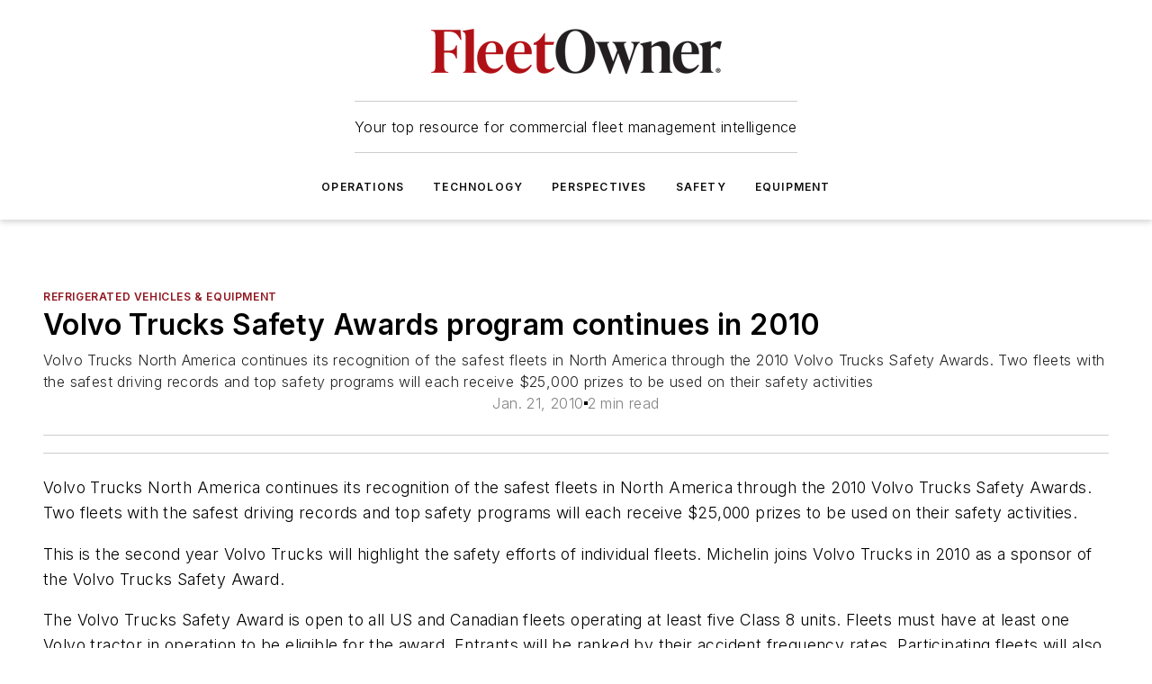

--- FILE ---
content_type: text/html;charset=utf-8
request_url: https://www.fleetowner.com/refrigerated-transporter/refrigerated-vehicles-equipment/article/21227809/volvo-trucks-safety-awards-program-continues-in-2010
body_size: 61570
content:
<!DOCTYPE html><html  lang="en"><head><meta charset="utf-8"><meta name="viewport" content="width=device-width, initial-scale=1, shrink-to-fit=no"><script type="text/javascript" src="/ruxitagentjs_ICA7NVfqrux_10327251022105625.js" data-dtconfig="rid=RID_-337218914|rpid=-2008611318|domain=fleetowner.com|reportUrl=/rb_bf25051xng|app=ea7c4b59f27d43eb|cuc=ll64881i|owasp=1|mel=100000|expw=1|featureHash=ICA7NVfqrux|dpvc=1|lastModification=1765214479370|tp=500,50,0|rdnt=1|uxrgce=1|srbbv=2|agentUri=/ruxitagentjs_ICA7NVfqrux_10327251022105625.js"></script><script type="importmap">{"imports":{"#entry":"/_nuxt/DQciwgEn.js"}}</script><title>Volvo Trucks Safety Awards program continues in 2010 | FleetOwner</title><link href="https://fonts.gstatic.com" rel="preconnect"><link href="https://cdn.cookielaw.org" rel="preconnect"><link href="https://gemenon.graphql.aspire-ebm.com" rel="preconnect"><style type="text/css">
            :root {
              --spacing-unit: 6px;
--spacing: 48px;
--color-line: #CDCDCD;
--color-primary-main: #911620;
--color-primary-container: #d8d8d8;
--color-on-primary-container: #721119;
--color-secondary-main: #404040;
--color-secondary-container: #f5f5f5;
--color-on-secondary-container: #1a1a1a;
--color-black: #0d0d0d;
--color-white: #ffffff;
--color-grey: #b2c3ce;
--color-light-grey: #e0e0e0;
--primary-font-family: Inter;
--site-max-width: 1300px;
            }
          </style><style>@media (max-width:760px){.mobile-hidden{display:none!important}}.admin-layout a{color:#3867a6}.admin-layout .vs__dropdown-toggle{background:#fff;border:1px solid #9da4b0}.ebm-layout{overflow-anchor:none;width:100%}</style><style>@media (max-width:760px){.mobile-hidden[data-v-45fa8452]{display:none!important}}.admin-layout a[data-v-45fa8452]{color:#3867a6}.admin-layout .vs__dropdown-toggle[data-v-45fa8452]{background:#fff;border:1px solid #9da4b0}.ebm-page[data-v-45fa8452]{display:flex;flex-direction:column;font-family:Arial}.ebm-page .hasToolbar[data-v-45fa8452]{max-width:calc(100% - 49px)}.ebm-page__layout[data-v-45fa8452]{z-index:2}.ebm-page__layout[data-v-45fa8452],.ebm-page__page[data-v-45fa8452]{flex:1;pointer-events:none;position:relative}.ebm-page__page[data-v-45fa8452]{display:flex;flex-direction:column;z-index:1}.ebm-page__main[data-v-45fa8452]{flex:1;margin:auto;width:100%}.ebm-page__content[data-v-45fa8452]{padding:0;pointer-events:all}@media (min-width:600px){.ebm-page__content[data-v-45fa8452]{padding:"0 10px"}}.ebm-page__reskin-background[data-v-45fa8452]{background-position:top;background-repeat:no-repeat;background-size:cover;height:100%;left:0;overflow:hidden;position:fixed;top:0;width:100%;z-index:0}.ebm-page__reskin-ad[data-v-45fa8452]{padding:1.5rem 0;position:relative;text-align:center;z-index:1}.ebm-page__siteskin-ad[data-v-45fa8452]{margin-top:24px;pointer-events:all;position:fixed;transition:all 125ms;z-index:100}.ebm-page__siteskin-ad__left[data-v-45fa8452]{right:50%}@media (max-width:1636px){.ebm-page__siteskin-ad__left[data-v-45fa8452]{display:none}}.ebm-page__siteskin-ad__right[data-v-45fa8452]{left:50%}@media (max-width:1636px){.ebm-page__siteskin-ad__right[data-v-45fa8452]{display:none}}.ebm-page .ebm-page__primary[data-v-45fa8452]{margin-top:0}.ebm-page .page-content-wrapper[data-v-45fa8452]{margin:auto;width:100%}.ebm-page .load-more[data-v-45fa8452]{padding:10px 0;pointer-events:all;text-align:center;width:100%}.ebm-page .load-more[data-v-45fa8452]>*{margin:auto;padding:0 5px}.ebm-page .load-more .label[data-v-45fa8452]{display:flex;flex-direction:row}.ebm-page .load-more .label[data-v-45fa8452]>*{margin:0 5px}.ebm-page .footer[data-v-45fa8452]{position:relative}.ebm-page .ebm-page__primary[data-v-45fa8452]{margin-top:calc(var(--spacing)/2)}.ebm-page .ebm-page__content[data-v-45fa8452]{display:flex;flex-direction:column;gap:var(--spacing);margin:0!important}.ebm-page .ebm-page__content[data-v-45fa8452]>*{position:relative}.ebm-page .ebm-page__content[data-v-45fa8452]>:after{background-color:var(--color-line);bottom:auto;bottom:calc(var(--spacing)*-.5*1);content:"";height:1px;left:0;position:absolute;right:0}.ebm-page .ebm-page__content[data-v-45fa8452]>:last-child:after{display:none}.ebm-page .page-content-wrapper[data-v-45fa8452]{display:flex;flex-direction:column;gap:var(--spacing);max-width:var(--site-max-width);padding:0 calc(var(--spacing)/2)}@media (min-width:800px){.ebm-page .page-content-wrapper[data-v-45fa8452]{padding:0 var(--spacing)}}.ebm-page .page-content-wrapper[data-v-45fa8452]>*{position:relative}.ebm-page .page-content-wrapper[data-v-45fa8452]>:after{background-color:var(--color-line);bottom:auto;bottom:calc(var(--spacing)*-.5*1);content:"";height:1px;left:0;position:absolute;right:0}.ebm-page .page-content-wrapper[data-v-45fa8452]>:last-child:after{display:none}.ebm-page .load-more[data-v-45fa8452]{padding:0}.ebm-page .secondary-pages .page-content-wrapper[data-v-45fa8452],.ebm-page.full-width .page-content-wrapper[data-v-45fa8452]{max-width:100%!important;padding:0!important}.ebm-page .secondary-pages .ebm-page__primary[data-v-45fa8452],.ebm-page.full-width .ebm-page__primary[data-v-45fa8452]{margin-top:0!important}@media print{.ebm-page__page[data-v-45fa8452]{display:block}}</style><style>@media (max-width:760px){.mobile-hidden[data-v-06639cce]{display:none!important}}.admin-layout a[data-v-06639cce]{color:#3867a6}.admin-layout .vs__dropdown-toggle[data-v-06639cce]{background:#fff;border:1px solid #9da4b0}#header-leaderboard-ad[data-v-06639cce]{align-items:center;display:flex;justify-content:center;padding:1rem}</style><style>html{scroll-padding-top:calc(var(--header-height) + 16px)}</style><style>@media (max-width:760px){.mobile-hidden[data-v-b96d99b2]{display:none!important}}.admin-layout a[data-v-b96d99b2]{color:#3867a6}.admin-layout .vs__dropdown-toggle[data-v-b96d99b2]{background:#fff;border:1px solid #9da4b0}header[data-v-b96d99b2]{bottom:0;margin:auto;position:sticky;top:0;transition:top .5s cubic-bezier(.645,.045,.355,1);z-index:50}header .reskin-ad[data-v-b96d99b2]{padding:1.5rem 0;text-align:center}.navbar[data-v-b96d99b2]{background-color:#fff;box-shadow:0 3px 6px #00000029;left:0;opacity:1;padding-bottom:2rem;padding-top:2rem;right:0}.navbar .content[data-v-b96d99b2]{margin:auto;max-width:var(--site-max-width);padding:0 calc(var(--spacing)/2)}@media (min-width:800px){.navbar .content[data-v-b96d99b2]{padding:0 var(--spacing)}}.top-navbar[data-v-b96d99b2]{align-items:center;display:flex;justify-content:space-between}@media (max-width:900px){.logo[data-v-b96d99b2]{flex-grow:1}.logo img[data-v-b96d99b2]{max-width:180px}}@media (max-width:450px){.logo img[data-v-b96d99b2]{max-width:140px}}@media (max-width:370px){.logo img[data-v-b96d99b2]{max-width:120px}}@media (max-width:350px){.logo img[data-v-b96d99b2]{max-width:100px}}.bottom-navbar[data-v-b96d99b2]{max-height:100px;overflow:visible;transition:all .15s cubic-bezier(.86,0,.07,1)}.bottom-navbar.hidden[data-v-b96d99b2]{max-height:0;overflow:hidden;transform:scale(0)}.actions[data-v-b96d99b2]{align-items:center;-moz-column-gap:.5rem;column-gap:.5rem;display:flex;flex-basis:0;flex-grow:1}@media (max-width:900px){.actions[data-v-b96d99b2]{flex-basis:auto;flex-grow:0}}.actions.left[data-v-b96d99b2]{justify-content:left}.actions.right[data-v-b96d99b2]{-moz-column-gap:0;column-gap:0;justify-content:right}.actions .login-container[data-v-b96d99b2]{display:flex;gap:16px}@media (max-width:900px){.actions .login-container[data-v-b96d99b2]{gap:8px}}@media (max-width:450px){.actions .login-container[data-v-b96d99b2]{gap:4px}}@media (max-width:900px){.search-icon[data-v-b96d99b2]{display:none}}.cta[data-v-b96d99b2]{border-bottom:1px solid var(--color-line);border-top:1px solid var(--color-line);margin:1.5rem auto auto;width:-moz-fit-content;width:fit-content}@media (max-width:900px){.cta[data-v-b96d99b2]{display:none}}.sub-menu[data-v-b96d99b2]{align-items:center;display:flex;justify-content:center;list-style:none;margin-top:1.5rem;padding:0;white-space:nowrap}@media (max-width:1000px){.sub-menu[data-v-b96d99b2]{display:none}}.sub-menu-item[data-v-b96d99b2]{margin-left:1rem;margin-right:1rem}.menu-item[data-v-b96d99b2],.sub-menu-link[data-v-b96d99b2]{color:var(--color-black);font-size:.75rem;font-weight:600;letter-spacing:.1em;text-transform:uppercase}.popover-menu[data-v-b96d99b2]{align-items:flex-start;background-color:#fff;box-shadow:0 3px 6px #00000029;display:flex;flex-direction:column;justify-content:left;padding:1.5rem;text-align:left;width:200px}.popover-menu .menu-item[data-v-b96d99b2]{align-items:center;display:flex;margin-bottom:1rem}.popover-menu .menu-item .icon[data-v-b96d99b2]{margin-right:1rem}</style><style>@media (max-width:760px){.mobile-hidden{display:none!important}}.admin-layout a{color:#3867a6}.admin-layout .vs__dropdown-toggle{background:#fff;border:1px solid #9da4b0}.ebm-icon{cursor:pointer}.ebm-icon .tooltip-wrapper{display:block}.ebm-icon.disabled{cursor:not-allowed}.ebm-icon.arrowUp{margin-top:3px}.ebm-icon.arrowDown{margin-top:-5px;transform:rotate(180deg)}.ebm-icon.loading{animation-duration:2s;animation-iteration-count:infinite;animation-name:spin;animation-timing-function:linear}.ebm-icon.label{align-items:center;display:flex;flex-direction:column;font-size:.8em;justify-content:center;padding:0 5px}@keyframes spin{0%{transform:rotate(0)}to{transform:rotate(1turn)}}.ebm-icon .icon,.ebm-icon svg{display:block}</style><style>@media (max-width:760px){.mobile-hidden{display:none!important}}.admin-layout a{color:#3867a6}.admin-layout .vs__dropdown-toggle{background:#fff;border:1px solid #9da4b0}.ebm-mega-menu{background-color:var(--color-black);color:#fff;container-type:inline-size;display:none;height:100%;left:0;opacity:0;overflow:auto;position:fixed;text-align:center;top:0;transition-behavior:allow-discrete;transition-duration:.3s;transition-property:overlay display opacity;width:100%}.ebm-mega-menu.cms-user-logged-in{left:49px;width:calc(100% - 49px)}.ebm-mega-menu.open{display:block;opacity:1}@starting-style{.ebm-mega-menu.open{opacity:0}}@container (max-width: 750px){.ebm-mega-menu .mega-menu-header{display:flex}}.ebm-mega-menu .mega-menu-header .icon{margin-left:30px;margin-top:40px;width:24px}.ebm-mega-menu .mega-menu-header .logo{height:35px;max-width:100%}@container (min-width: 750px){.ebm-mega-menu .mega-menu-header .logo{height:50px;margin-bottom:30px}}@container (max-width: 750px){.ebm-mega-menu .mega-menu-header .logo{margin-top:20px}.ebm-mega-menu .mega-menu-header .logo img{height:auto;margin-left:5px;max-width:140px}}.ebm-mega-menu .mega-menu-container{margin:auto}@container (min-width: 750px){.ebm-mega-menu .mega-menu-container{max-width:850px;width:100%}}.ebm-mega-menu .mega-menu-container .search-field{padding-bottom:50px}@container (max-width: 900px){.ebm-mega-menu .mega-menu-container .search-field{margin-left:calc(var(--spacing)/2);margin-right:calc(var(--spacing)/2)}}.ebm-mega-menu .mega-menu-container .nav-links{display:grid;gap:calc(var(--spacing)/2);grid-template-columns:1fr;position:relative}.ebm-mega-menu .mega-menu-container .nav-links:after{background-color:var(--color-line);bottom:auto;bottom:calc(var(--spacing)*-.5*1);content:"";height:1px;left:0;position:absolute;right:0}.ebm-mega-menu .mega-menu-container .nav-links:last-child:after{display:none}@container (max-width: 900px){.ebm-mega-menu .mega-menu-container .nav-links{margin-left:calc(var(--spacing)/2);margin-right:calc(var(--spacing)/2)}}@container (min-width: 750px){.ebm-mega-menu .mega-menu-container .nav-links{gap:calc(var(--spacing)*2);grid-template-columns:1fr 1fr 1fr;padding-bottom:var(--spacing)}}.ebm-mega-menu .mega-menu-container .nav-links .section{display:flex;flex-direction:column;font-weight:400;list-style:none;text-align:center}@container (max-width: 750px){.ebm-mega-menu .mega-menu-container .nav-links .section{gap:5px;padding-top:30px;position:relative}.ebm-mega-menu .mega-menu-container .nav-links .section:after{background-color:var(--color-line);bottom:auto;bottom:calc(var(--spacing)*-.5*1);content:"";height:1px;left:0;position:absolute;right:0}.ebm-mega-menu .mega-menu-container .nav-links .section:last-child:after{display:none}.ebm-mega-menu .mega-menu-container .nav-links .section:first-child{padding-top:15px}}@container (min-width: 750px){.ebm-mega-menu .mega-menu-container .nav-links .section{border-bottom:none;font-size:1.25rem;gap:16px;position:relative;text-align:left}.ebm-mega-menu .mega-menu-container .nav-links .section:after{background-color:var(--color-line);bottom:0;content:"";height:100%;left:auto;position:absolute;right:calc(var(--spacing)*-.5*2);top:0;width:1px}.ebm-mega-menu .mega-menu-container .nav-links .section:last-child:after{display:none}}.ebm-mega-menu .mega-menu-container .nav-links .section a{color:#fff}.ebm-mega-menu .mega-menu-container .nav-links .section .title{font-size:.75rem;font-weight:400;text-transform:uppercase}.ebm-mega-menu .mega-menu-container .affiliate-links{display:flex;justify-content:center;margin-top:var(--spacing);padding:calc(var(--spacing)*.5);position:relative}.ebm-mega-menu .mega-menu-container .affiliate-links:after{background-color:var(--color-line);bottom:auto;bottom:calc(var(--spacing)*-.5*1);content:"";height:1px;left:0;position:absolute;right:0}.ebm-mega-menu .mega-menu-container .affiliate-links:last-child:after{display:none}.ebm-mega-menu .mega-menu-container .affiliate-links .ebm-affiliated-brands-direction{flex-direction:column;gap:calc(var(--spacing)*.5)}.ebm-mega-menu .mega-menu-container .social-links{align-items:center;display:flex;flex-direction:column;font-size:.75rem;justify-content:center;margin-top:var(--spacing);padding:calc(var(--spacing)*.5);text-transform:uppercase}.ebm-mega-menu .mega-menu-container .social-links .socials{gap:16px;margin:16px 16px 24px}</style><style>@media (max-width:760px){.mobile-hidden{display:none!important}}.admin-layout a{color:#3867a6}.admin-layout .vs__dropdown-toggle{background:#fff;border:1px solid #9da4b0}.ebm-search-field{container-type:inline-size;position:relative}.ebm-search-field .input{padding:10px 0;position:relative;width:100%}.ebm-search-field .input .icon{bottom:0;height:24px;margin:auto;position:absolute;right:.5rem;top:0}.ebm-search-field .input .clear-icon{bottom:0;height:24px;margin:auto;position:absolute;right:2.5rem;top:0}.ebm-search-field .input input{background-color:var(--c4e26338);border:1px solid var(--7798abdd);border-radius:5px;color:var(--0c12ecfc);font-size:1em;padding:1rem 8px 1rem 20px;width:100%}.ebm-search-field .sponsor-container{align-items:center;display:flex;font-size:.5rem;gap:5px;height:24px;margin:auto;position:absolute;right:10%;top:20%}@container (max-width: 750px){.ebm-search-field .sponsor-container{justify-content:flex-end;padding:10px 15px 0 0;position:static}}.ebm-search-field input[type=search]::-webkit-search-cancel-button,.ebm-search-field input[type=search]::-webkit-search-decoration{-webkit-appearance:none;appearance:none}</style><style>@media (max-width:760px){.mobile-hidden[data-v-3823c912]{display:none!important}}.admin-layout a[data-v-3823c912]{color:#3867a6}.admin-layout .vs__dropdown-toggle[data-v-3823c912]{background:#fff;border:1px solid #9da4b0}.ebm-affiliated-brands[data-v-3823c912]{display:flex;flex-direction:row;font-size:.75rem}.ebm-affiliated-brands__label[data-v-3823c912]{display:block;padding:0 calc(var(--spacing)/2)}.ebm-affiliated-brands__links[data-v-3823c912]{display:flex;flex-direction:row;flex-wrap:wrap;justify-content:center}.ebm-affiliated-brands__links>div[data-v-3823c912]{padding:0 calc(var(--spacing)/4)}.ebm-affiliated-brands__links>div a[data-v-3823c912]{color:var(--link-color);font-weight:600}</style><style>@media (max-width:760px){.mobile-hidden[data-v-8e92f456]{display:none!important}}.admin-layout a[data-v-8e92f456]{color:#3867a6}.admin-layout .vs__dropdown-toggle[data-v-8e92f456]{background:#fff;border:1px solid #9da4b0}.ebm-socials[data-v-8e92f456]{display:flex;flex-wrap:wrap}.ebm-socials__icon[data-v-8e92f456]{cursor:pointer;margin-right:7px;text-decoration:none}.ebm-socials .text[data-v-8e92f456]{height:0;overflow:hidden;text-indent:-9999px}</style><style>@media (max-width:760px){.mobile-hidden{display:none!important}}.admin-layout a{color:#3867a6}.admin-layout .vs__dropdown-toggle{background:#fff;border:1px solid #9da4b0}.ebm-ad-target__outer{display:flex;height:auto;justify-content:center;max-width:100%;width:100%}.ebm-ad-target__inner{align-items:center;display:flex}.ebm-ad-target img{max-width:100%}.ebm-ad-target iframe{box-shadow:0 .125rem .25rem #00000013}</style><style>@media (max-width:760px){.mobile-hidden[data-v-4c12f864]{display:none!important}}.admin-layout a[data-v-4c12f864]{color:#3867a6}.admin-layout .vs__dropdown-toggle[data-v-4c12f864]{background:#fff;border:1px solid #9da4b0}#sticky-bottom-ad[data-v-4c12f864]{align-items:center;background:#000000bf;display:flex;justify-content:center;left:0;padding:8px;position:fixed;right:0;z-index:999}#sticky-bottom-ad .close-button[data-v-4c12f864]{background:none;border:0;color:#fff;cursor:pointer;font-weight:900;margin:8px;position:absolute;right:0;top:0}.slide-up-enter[data-v-4c12f864],.slide-up-leave-to[data-v-4c12f864]{opacity:0;transform:translateY(200px)}.slide-up-enter-active[data-v-4c12f864]{transition:all .25s ease-out}.slide-up-leave-active[data-v-4c12f864]{transition:all .25s ease-in}</style><style>@media (max-width:760px){.mobile-hidden[data-v-0622f0e1]{display:none!important}}.admin-layout a[data-v-0622f0e1]{color:#3867a6}.admin-layout .vs__dropdown-toggle[data-v-0622f0e1]{background:#fff;border:1px solid #9da4b0}.grid[data-v-0622f0e1]{container-type:inline-size;margin:auto}.grid .grid-row[data-v-0622f0e1]{position:relative}.grid .grid-row[data-v-0622f0e1]:after{background-color:var(--color-line);bottom:auto;bottom:calc(var(--spacing)*-.5*1);content:"";height:1px;left:0;position:absolute;right:0}.grid .grid-row.hide-bottom-border[data-v-0622f0e1]:after,.grid .grid-row[data-v-0622f0e1]:last-child:after{display:none}@container (width >= 750px){.grid .grid-row.mobile-only[data-v-0622f0e1]{display:none}}@container (width < 750px){.grid .grid-row.exclude-mobile[data-v-0622f0e1]{display:none}}</style><style>@media (max-width:760px){.mobile-hidden[data-v-840eddae]{display:none!important}}.admin-layout a[data-v-840eddae]{color:#3867a6}.admin-layout .vs__dropdown-toggle[data-v-840eddae]{background:#fff;border:1px solid #9da4b0}.web-row[data-v-840eddae]{container-type:inline-size}.web-row .row[data-v-840eddae]{--col-size:calc(50% - var(--spacing)*1/2);display:grid;padding-bottom:0ver;padding-top:0;width:100%}@media (min-width:750px){.web-row .row[data-v-840eddae]{padding-left:0;padding-right:0}}@media (min-width:500px){.web-row .row.restricted[data-v-840eddae]{margin:auto;max-width:66%}}.web-row .row .column-wrapper[data-v-840eddae]{display:flex;order:0;width:100%}.web-row .row.largest_first.layout1_2 .column-wrapper[data-v-840eddae]:nth-child(2),.web-row .row.largest_first.layout1_2_1 .column-wrapper[data-v-840eddae]:nth-child(2),.web-row .row.largest_first.layout1_3 .column-wrapper[data-v-840eddae]:nth-child(2){order:-1}@container (min-width: 750px){.web-row .row.layout1_1[data-v-840eddae]{display:grid;grid-template-columns:minmax(0,1fr) minmax(0,1fr)}.web-row .row.layout1_1 .column-wrapper[data-v-840eddae]{position:relative}.web-row .row.layout1_1 .column-wrapper[data-v-840eddae]:after{background-color:var(--color-line);bottom:0;content:"";height:100%;left:auto;position:absolute;right:calc(var(--spacing)*-.5*1);top:0;width:1px}.web-row .row.layout1_1 .column-wrapper[data-v-840eddae]:last-child:after{display:none}.web-row .row.layout1_2[data-v-840eddae]{display:grid;grid-template-columns:minmax(0,var(--col-size)) minmax(0,var(--col-size))}.web-row .row.layout1_2 .column-wrapper[data-v-840eddae]{position:relative}.web-row .row.layout1_2 .column-wrapper[data-v-840eddae]:after{background-color:var(--color-line);bottom:0;content:"";height:100%;left:auto;position:absolute;right:calc(var(--spacing)*-.5*1);top:0;width:1px}.web-row .row.layout1_2 .column-wrapper[data-v-840eddae]:last-child:after{display:none}.web-row .row.layout1_2 .column-wrapper[data-v-840eddae]:nth-child(2){order:0!important}}@container (min-width: 1050px){.web-row .row.layout1_2[data-v-840eddae]{--col-size:calc(33.33333% - var(--spacing)*2/3);grid-template-columns:var(--col-size) calc(var(--col-size)*2 + var(--spacing))}}@container (min-width: 750px){.web-row .row.layout2_1[data-v-840eddae]{display:grid;grid-template-columns:minmax(0,var(--col-size)) minmax(0,var(--col-size))}.web-row .row.layout2_1 .column-wrapper[data-v-840eddae]{position:relative}.web-row .row.layout2_1 .column-wrapper[data-v-840eddae]:after{background-color:var(--color-line);bottom:0;content:"";height:100%;left:auto;position:absolute;right:calc(var(--spacing)*-.5*1);top:0;width:1px}.web-row .row.layout2_1 .column-wrapper[data-v-840eddae]:last-child:after{display:none}}@container (min-width: 1050px){.web-row .row.layout2_1[data-v-840eddae]{--col-size:calc(33.33333% - var(--spacing)*2/3);grid-template-columns:calc(var(--col-size)*2 + var(--spacing)) var(--col-size)}}@container (min-width: 1100px){.web-row .row.layout1_1_1[data-v-840eddae]{--col-size:calc(33.33333% - var(--spacing)*2/3);display:grid;grid-template-columns:minmax(0,var(--col-size)) minmax(0,var(--col-size)) minmax(0,var(--col-size))}.web-row .row.layout1_1_1 .column-wrapper[data-v-840eddae]{position:relative}.web-row .row.layout1_1_1 .column-wrapper[data-v-840eddae]:after{background-color:var(--color-line);bottom:0;content:"";height:100%;left:auto;position:absolute;right:calc(var(--spacing)*-.5*1);top:0;width:1px}.web-row .row.layout1_1_1 .column-wrapper[data-v-840eddae]:last-child:after{display:none}}</style><style>@media (max-width:760px){.mobile-hidden{display:none!important}}.admin-layout a{color:#3867a6}.admin-layout .vs__dropdown-toggle{background:#fff;border:1px solid #9da4b0}.web-grid-title{align-items:center;container-type:inline-size;font-family:var(--primary-font-family);margin-bottom:calc(var(--spacing)/2);max-width:100%;width:100%}.web-grid-title .title{display:flex;flex:1 0 auto;font-size:1.9rem;font-weight:600;gap:var(--spacing-unit);letter-spacing:-.01em;line-height:40px;max-width:100%;overflow:hidden;text-overflow:ellipsis}.web-grid-title .title .grid-title-image-icon{height:23px;margin-top:8px}.web-grid-title.has-link .title{max-width:calc(100% - 100px)}.web-grid-title .divider{background-color:var(--color-line);height:1px;width:100%}.web-grid-title .view-more{color:var(--color-primary-main);cursor:primary;flex:0 1 auto;font-size:.75rem;font-weight:600;letter-spacing:.05em;line-height:18px;text-transform:uppercase;white-space:nowrap}@container (max-width: 500px){.web-grid-title .view-more{display:none}}.web-grid-title.primary{display:flex;gap:5px}.web-grid-title.primary .topbar,.web-grid-title.secondary .divider,.web-grid-title.secondary .view-more{display:none}.web-grid-title.secondary .topbar{background-color:var(--color-primary-main);height:8px;margin-bottom:calc(var(--spacing)/3);width:80px}</style><style>@media (max-width:760px){.mobile-hidden[data-v-2e2a3563]{display:none!important}}.admin-layout a[data-v-2e2a3563]{color:#3867a6}.admin-layout .vs__dropdown-toggle[data-v-2e2a3563]{background:#fff;border:1px solid #9da4b0}.column[data-v-2e2a3563]{align-items:stretch;display:flex;flex-wrap:wrap;height:100%;position:relative}.column[data-v-2e2a3563],.column .standard-blocks[data-v-2e2a3563],.column .sticky-blocks[data-v-2e2a3563]{width:100%}.column.block-align-center[data-v-2e2a3563]{align-items:center;justify-content:center}.column.block-align-top[data-v-2e2a3563]{align-items:top;flex-direction:column}.column.block-align-sticky[data-v-2e2a3563]{align-items:start;display:block;justify-content:center}.column.block-align-equalize[data-v-2e2a3563]{align-items:stretch}.column .sticky-blocks.has-standard[data-v-2e2a3563]{margin-top:var(--spacing)}.column .block-wrapper[data-v-2e2a3563]{max-width:100%;position:relative}.column .block-wrapper[data-v-2e2a3563]:after{background-color:var(--color-line);bottom:auto;bottom:calc(var(--spacing)*-.5*1);content:"";height:1px;left:0;position:absolute;right:0}.column .block-wrapper.hide-bottom-border[data-v-2e2a3563]:after,.column .block-wrapper[data-v-2e2a3563]:last-child:after,.column .standard-blocks:not(.has-sticky) .block-wrapper[data-v-2e2a3563]:last-child:after,.column .sticky-blocks .block-wrapper[data-v-2e2a3563]:last-child:after{display:none}@media print{.column[data-v-2e2a3563]{height:auto}}</style><style>@media (max-width:760px){.mobile-hidden[data-v-a4efc542]{display:none!important}}.admin-layout a[data-v-a4efc542]{color:#3867a6}.admin-layout .vs__dropdown-toggle[data-v-a4efc542]{background:#fff;border:1px solid #9da4b0}.block[data-v-a4efc542]{display:flex;flex-direction:column;overflow:visible;width:100%}.block .block-title[data-v-a4efc542]{margin-bottom:calc(var(--spacing)/2)}.block .above-cta[data-v-a4efc542]{height:100%}.block .title[data-v-a4efc542]{font-size:1rem;line-height:1rem;text-transform:uppercase}.block .title a[data-v-a4efc542]{color:inherit;text-decoration:none}.block .title a[data-v-a4efc542]:hover{text-decoration:underline}.block .title template[data-v-a4efc542]{display:inline-block}.block .content[data-v-a4efc542]{display:flex;width:100%}.block .cta[data-v-a4efc542]{align-items:center;display:flex;flex-direction:column;font-size:1rem;gap:calc(var(--spacing)/2);justify-content:space-between}@container (width > 500px){.block .cta[data-v-a4efc542]{flex-direction:row}}</style><style>@media (max-width:760px){.mobile-hidden[data-v-3dec0756]{display:none!important}}.admin-layout a[data-v-3dec0756]{color:#3867a6}.admin-layout .vs__dropdown-toggle[data-v-3dec0756]{background:#fff;border:1px solid #9da4b0}.ebm-button-wrapper[data-v-3dec0756]{display:inline-block}.ebm-button-wrapper .ebm-button[data-v-3dec0756]{border:1px solid;border-radius:.1rem;cursor:pointer;display:block;font-weight:600;outline:none;text-transform:uppercase;width:100%}.ebm-button-wrapper .ebm-button .content[data-v-3dec0756]{align-items:center;display:flex;gap:var(--spacing-unit);justify-content:center}.ebm-button-wrapper .ebm-button .content.icon-right[data-v-3dec0756]{flex-direction:row-reverse}.ebm-button-wrapper .ebm-button[data-v-3dec0756]:focus,.ebm-button-wrapper .ebm-button[data-v-3dec0756]:hover{box-shadow:0 0 .1rem #3e5d8580;filter:contrast(125%)}.ebm-button-wrapper .ebm-button[data-v-3dec0756]:active{box-shadow:0 0 .3rem #1c417280}.ebm-button-wrapper .ebm-button[data-v-3dec0756]:active:after{height:200px;width:200px}.ebm-button-wrapper .ebm-button--small[data-v-3dec0756]{font-size:.75rem;padding:.2rem .4rem}.ebm-button-wrapper .ebm-button--medium[data-v-3dec0756]{font-size:.75rem;padding:.3rem .6rem}.ebm-button-wrapper .ebm-button--large[data-v-3dec0756]{font-size:.75rem;line-height:1.25rem;padding:.5rem 1rem}@media (max-width:450px){.ebm-button-wrapper .ebm-button--large[data-v-3dec0756]{padding:.5rem}}.ebm-button-wrapper .ebm-button--fullWidth[data-v-3dec0756]{font-size:1.15rem;margin:0 auto;padding:.5rem 1rem;width:100%}.ebm-button-wrapper.primary .ebm-button[data-v-3dec0756],.ebm-button-wrapper.solid .ebm-button[data-v-3dec0756]{background-color:var(--button-accent-color);border-color:var(--button-accent-color);color:var(--button-text-color)}.ebm-button-wrapper.primary .ebm-button[data-v-3dec0756]:hover,.ebm-button-wrapper.solid .ebm-button[data-v-3dec0756]:hover{text-decoration:underline}.ebm-button-wrapper.hollow .ebm-button[data-v-3dec0756]{background-color:transparent;background-color:#fff;border:1px solid var(--button-accent-color);color:var(--button-accent-color)}.ebm-button-wrapper.hollow .ebm-button[data-v-3dec0756]:hover{text-decoration:underline}.ebm-button-wrapper.borderless .ebm-button[data-v-3dec0756]{background-color:transparent;border-color:transparent;color:var(--button-accent-color)}.ebm-button-wrapper.borderless .ebm-button[data-v-3dec0756]:hover{background-color:var(--button-accent-color);color:#fff;text-decoration:underline}.ebm-button-wrapper .ebm-button[data-v-3dec0756]{transition:all .15s ease-in-out}</style><style>@media (max-width:760px){.mobile-hidden{display:none!important}}.admin-layout a{color:#3867a6}.admin-layout .vs__dropdown-toggle{background:#fff;border:1px solid #9da4b0}.web-footer-new{display:flex;font-size:1rem;font-weight:400;justify-content:center;padding-bottom:calc(var(--spacing)/2);pointer-events:all;width:100%}.web-footer-new a{color:var(--link-color)}.web-footer-new .container{display:flex;justify-content:center;width:100%}.web-footer-new .container .container-wrapper{display:flex;flex-direction:column;gap:var(--spacing);width:100%}@media (min-width:800px){.web-footer-new .container{flex-direction:row}}.web-footer-new .container .row{position:relative;width:100%}.web-footer-new .container .row:after{background-color:var(--color-line);bottom:auto;bottom:calc(var(--spacing)*-.5*1);content:"";height:1px;left:0;position:absolute;right:0}.web-footer-new .container .row:last-child:after{display:none}.web-footer-new .container .row.full-width{justify-items:center}.web-footer-new .container .column-wrapper{display:grid;gap:var(--spacing);grid-template-columns:1fr}.web-footer-new .container .column-wrapper.full-width{max-width:var(--site-max-width)!important;padding:0 calc(var(--spacing)*1.5);width:100%}.web-footer-new .container .column-wrapper .col{align-items:center;display:flex;flex-direction:column;gap:calc(var(--spacing)/4);justify-content:center;margin:0 auto;max-width:80%;position:relative;text-align:center}.web-footer-new .container .column-wrapper .col:after{background-color:var(--color-line);bottom:auto;bottom:calc(var(--spacing)*-.5*1);content:"";height:1px;left:0;position:absolute;right:0}.web-footer-new .container .column-wrapper .col:last-child:after{display:none}.web-footer-new .container .column-wrapper .col.valign-middle{align-self:center}@media (min-width:800px){.web-footer-new .container .column-wrapper{align-items:start;gap:var(--spacing)}.web-footer-new .container .column-wrapper.cols1_1_1{grid-template-columns:1fr 1fr 1fr}.web-footer-new .container .column-wrapper.cols1_1{grid-template-columns:1fr 1fr}.web-footer-new .container .column-wrapper .col{align-items:start;max-width:100%;position:relative;text-align:left}.web-footer-new .container .column-wrapper .col:after{background-color:var(--color-line);bottom:0;content:"";height:100%;left:auto;position:absolute;right:calc(var(--spacing)*-.5*1);top:0;width:1px}.web-footer-new .container .column-wrapper .col:last-child:after{display:none}}.web-footer-new .corporatelogo{align-self:center;filter:brightness(0);height:auto;margin-right:var(--spacing-unit);width:100px}.web-footer-new .menu-copyright{align-items:center;display:flex;flex-direction:column;gap:calc(var(--spacing)/2)}.web-footer-new .menu-copyright.full-width{max-width:var(--site-max-width);padding:0 calc(var(--spacing)*1.5);width:100%}.web-footer-new .menu-copyright .links{display:flex;font-size:.75rem;gap:calc(var(--spacing)/4);list-style:none;margin:0;padding:0}.web-footer-new .menu-copyright .copyright{display:flex;flex-direction:row;flex-wrap:wrap;font-size:.8em;justify-content:center}@media (min-width:800px){.web-footer-new .menu-copyright{flex-direction:row;justify-content:space-between}}.web-footer-new .blocktitle{color:#000;font-size:1.1rem;font-weight:600;width:100%}.web-footer-new .web-affiliated-brands-direction{flex-direction:column}@media (min-width:800px){.web-footer-new .web-affiliated-brands-direction{flex-direction:row}}</style><style>@media (max-width:760px){.mobile-hidden{display:none!important}}.admin-layout a{color:#3867a6}.admin-layout .vs__dropdown-toggle{background:#fff;border:1px solid #9da4b0}.ebm-web-subscribe-wrapper{display:flex;flex-direction:column;height:100%;overflow:auto}.ebm-web-subscribe-content{height:100%;overflow:auto;padding:calc(var(--spacing)*.5) var(--spacing)}@container (max-width: 750px){.ebm-web-subscribe-content{padding-bottom:100%}}.ebm-web-subscribe-content .web-subscribe-header .web-subscribe-title{align-items:center;display:flex;gap:var(--spacing);justify-content:space-between;line-height:normal}.ebm-web-subscribe-content .web-subscribe-header .web-subscribe-title .close-button{align-items:center;cursor:pointer;display:flex;font-size:.75rem;font-weight:600;text-transform:uppercase}.ebm-web-subscribe-content .web-subscribe-header .web-subscribe-subtext{padding-bottom:var(--spacing)}.ebm-web-subscribe-content .web-subscribe-header .newsletter-items{display:grid;gap:10px;grid-template-columns:1fr 1fr}@container (max-width: 750px){.ebm-web-subscribe-content .web-subscribe-header .newsletter-items{grid-template-columns:1fr}}.ebm-web-subscribe-content .web-subscribe-header .newsletter-items .newsletter-item{border:1px solid var(--color-line);display:flex;flex-direction:row;flex-direction:column;gap:1rem;padding:1rem}.ebm-web-subscribe-content .web-subscribe-header .newsletter-items .newsletter-item .newsletter-title{display:flex;font-size:1.25rem;font-weight:600;justify-content:space-between;letter-spacing:-.01em;line-height:25px}.ebm-web-subscribe-content .web-subscribe-header .newsletter-items .newsletter-item .newsletter-description{font-size:1rem;font-weight:400;letter-spacing:.0125em;line-height:24px}.web-subscribe-footer{background-color:#fff;box-shadow:0 4px 16px #00000040;width:100%}.web-subscribe-footer .subscribe-footer-wrapper{padding:var(--spacing)!important}.web-subscribe-footer .subscribe-footer-wrapper .user-info-container{align-items:center;display:flex;justify-content:space-between;padding-bottom:calc(var(--spacing)*.5)}.web-subscribe-footer .subscribe-footer-wrapper .user-info-container .nl-user-info{align-items:center;display:flex;gap:10px}.web-subscribe-footer .subscribe-footer-wrapper .subscribe-login-container .nl-selected{font-size:1.25rem;font-weight:600;margin-bottom:10px}.web-subscribe-footer .subscribe-footer-wrapper .subscribe-login-container .form-fields-setup{display:flex;gap:calc(var(--spacing)*.125);padding-top:calc(var(--spacing)*.5)}@container (max-width: 1050px){.web-subscribe-footer .subscribe-footer-wrapper .subscribe-login-container .form-fields-setup{display:block}}.web-subscribe-footer .subscribe-footer-wrapper .subscribe-login-container .form-fields-setup .web-form-fields{z-index:100}.web-subscribe-footer .subscribe-footer-wrapper .subscribe-login-container .form-fields-setup .web-form-fields .field-label{font-size:.75rem}.web-subscribe-footer .subscribe-footer-wrapper .subscribe-login-container .form-fields-setup .form{display:flex;gap:calc(var(--spacing)*.125)}@container (max-width: 750px){.web-subscribe-footer .subscribe-footer-wrapper .subscribe-login-container .form-fields-setup .form{flex-direction:column;padding-bottom:calc(var(--spacing)*.5)}}.web-subscribe-footer .subscribe-footer-wrapper .subscribe-login-container .form-fields-setup .form .vs__dropdown-menu{max-height:8rem}@container (max-width: 750px){.web-subscribe-footer .subscribe-footer-wrapper .subscribe-login-container .form-fields-setup .form .vs__dropdown-menu{max-height:4rem}}.web-subscribe-footer .subscribe-footer-wrapper .subscribe-login-container .form-fields-setup .subscribe-button{margin-top:calc(var(--spacing)*.5);width:20%}@container (max-width: 1050px){.web-subscribe-footer .subscribe-footer-wrapper .subscribe-login-container .form-fields-setup .subscribe-button{width:100%}}.web-subscribe-footer .subscribe-footer-wrapper .subscribe-login-container .form-fields-setup .subscribe-button .ebm-button{height:3rem}.web-subscribe-footer .subscribe-footer-wrapper .subscribe-login-container .compliance-field{font-size:.75rem;line-height:18px;z-index:-1}.web-subscribe-footer .subscribe-footer-wrapper a{color:#000;text-decoration:underline}.web-subscribe-footer .subscribe-footer-wrapper .subscribe-consent{font-size:.75rem;letter-spacing:.025em;line-height:18px;padding:5px 0}.web-subscribe-footer .subscribe-footer-wrapper .account-check{padding-top:calc(var(--spacing)*.25)}</style><style>@media (max-width:760px){.mobile-hidden{display:none!important}}.admin-layout a{color:#3867a6}.admin-layout .vs__dropdown-toggle{background:#fff;border:1px solid #9da4b0}.ebm-web-pane{container-type:inline-size;height:100%;pointer-events:all;position:fixed;right:0;top:0;width:100%;z-index:100}.ebm-web-pane.hidden{pointer-events:none}.ebm-web-pane.hidden .web-pane-mask{opacity:0}.ebm-web-pane.hidden .contents{max-width:0}.ebm-web-pane .web-pane-mask{background-color:#000;display:table;height:100%;opacity:.8;padding:16px;transition:all .3s ease;width:100%}.ebm-web-pane .contents{background-color:#fff;bottom:0;max-width:1072px;position:absolute;right:0;top:0;transition:all .3s ease;width:100%}.ebm-web-pane .contents.cms-user-logged-in{width:calc(100% - 49px)}.ebm-web-pane .contents .close-icon{cursor:pointer;display:flex;justify-content:flex-end;margin:10px}</style><style>@media (max-width:760px){.mobile-hidden{display:none!important}}.admin-layout a{color:#3867a6}.admin-layout .vs__dropdown-toggle{background:#fff;border:1px solid #9da4b0}.gam-slot-builder{min-width:300px;width:100%}.gam-slot-builder iframe{max-width:100%;overflow:hidden}</style><style>@media (max-width:760px){.mobile-hidden{display:none!important}}.admin-layout a{color:#3867a6}.admin-layout .vs__dropdown-toggle{background:#fff;border:1px solid #9da4b0}.web-content-title-new{display:flex;flex-direction:column;gap:calc(var(--spacing));width:100%}.web-content-title-new>*{position:relative}.web-content-title-new>:after{background-color:var(--color-line);bottom:auto;bottom:calc(var(--spacing)*-.5*1);content:"";height:1px;left:0;position:absolute;right:0}.web-content-title-new>:last-child:after{display:none}.web-content-title-new .above-line{container-type:inline-size;display:flex;flex-direction:column;gap:calc(var(--spacing)/2)}.web-content-title-new .above-line .section-wrapper{display:flex;gap:calc(var(--spacing)/4)}.web-content-title-new .above-line .section-wrapper.center{margin-left:auto;margin-right:auto}.web-content-title-new .above-line .sponsored-label{color:var(--color-primary-main);font-size:.75rem;font-weight:600;letter-spacing:.05rem;text-transform:uppercase}.web-content-title-new .above-line .section{font-size:.75rem;font-weight:600;letter-spacing:.05em;text-transform:uppercase}.web-content-title-new .above-line .event-info{display:flex;flex-direction:column;font-size:.9rem;gap:calc(var(--spacing)/2)}.web-content-title-new .above-line .event-info .column{display:flex;flex-direction:column;font-size:.9rem;gap:calc(var(--spacing)/4);width:100%}.web-content-title-new .above-line .event-info .column .content{display:flex;gap:calc(var(--spacing)/4)}.web-content-title-new .above-line .event-info .column label{flex:0 0 80px;font-weight:600}.web-content-title-new .above-line .event-info>*{position:relative}.web-content-title-new .above-line .event-info>:after{background-color:var(--color-line);bottom:0;content:"";height:100%;left:auto;position:absolute;right:calc(var(--spacing)*-.5*1);top:0;width:1px}.web-content-title-new .above-line .event-info>:last-child:after{display:none}@container (min-width: 600px){.web-content-title-new .above-line .event-info{align-items:center;flex-direction:row;gap:calc(var(--spacing))}.web-content-title-new .above-line .event-info>*{position:relative}.web-content-title-new .above-line .event-info>:after{background-color:var(--color-line);bottom:0;content:"";height:100%;left:auto;position:absolute;right:calc(var(--spacing)*-.5*1);top:0;width:1px}.web-content-title-new .above-line .event-info>:last-child:after{display:none}.web-content-title-new .above-line .event-info .event-location{display:block}}.web-content-title-new .above-line .title-text{font-size:2rem;line-height:1.2}@container (width > 500px){.web-content-title-new .above-line .title-text{font-size:2.75rem}}.web-content-title-new .above-line .author-row{align-items:center;display:flex;flex-direction:column;gap:calc(var(--spacing)/3);justify-content:center}.web-content-title-new .above-line .author-row .all-authors{display:flex;gap:calc(var(--spacing)/3)}.web-content-title-new .above-line .author-row .date-read-time{align-items:center;display:flex;gap:calc(var(--spacing)/3)}.web-content-title-new .above-line .author-row .dot{align-items:center;grid-area:dot}.web-content-title-new .above-line .author-row .dot:after{background-color:#000;content:"";display:block;height:4px;width:4px}.web-content-title-new .above-line .author-row .dot.first{display:none}.web-content-title-new .above-line .author-row .date{grid-area:date}.web-content-title-new .above-line .author-row .read-time{grid-area:read-time}.web-content-title-new .above-line .author-row .date,.web-content-title-new .above-line .author-row .duration,.web-content-title-new .above-line .author-row .read-time{color:#000;opacity:.5}@container (width > 500px){.web-content-title-new .above-line .author-row{flex-direction:row}.web-content-title-new .above-line .author-row .dot.first{display:block}}@container (width > 700px){.web-content-title-new .above-line .author-row{justify-content:flex-start}}.web-content-title-new .above-line .teaser-text{color:#222;font-size:16px;padding-top:8px}@container (width > 500px){.web-content-title-new .above-line .teaser-text{font-size:17px}}@container (width > 700px){.web-content-title-new .above-line .teaser-text{font-size:18px}}@container (width > 1000px){.web-content-title-new .above-line .teaser-text{font-size:19px}}.web-content-title-new .above-line .podcast-series{align-items:center;color:var(--color-primary-main);display:flex;font-size:.85rem;font-weight:500;gap:6px;text-transform:uppercase}.web-content-title-new .below-line{align-items:center;display:flex;justify-content:space-between;width:100%}.web-content-title-new .below-line .print-favorite{display:flex;gap:calc(var(--spacing)/3);justify-content:flex-end}.web-content-title-new .image-wrapper{flex:1 0 auto;width:100%}.web-content-title-new .comment-count{align-items:center;cursor:pointer;display:flex;padding-left:8px}.web-content-title-new .comment-count .viafoura{align-items:center;background-color:transparent!important;display:flex;font-size:16px;font-weight:inherit;padding-left:4px}.web-content-title-new .event-location p{margin:0}.web-content-title-new .highlights h2{margin-bottom:24px}.web-content-title-new .highlights .text{font-size:18px}.web-content-title-new .highlights .text li{margin-bottom:16px}.web-content-title-new .highlights .text li:last-child{margin-bottom:0}.web-content-title-new .author-contributor,.web-content-title-new .company-link{color:#000;display:flex;flex-wrap:wrap}.web-content-title-new .author-contributor a,.web-content-title-new .company-link a{color:inherit!important;font-size:1rem;text-decoration:underline}.web-content-title-new .author-contributor .author{display:flex}.web-content-title-new.center{text-align:center}.web-content-title-new.center .breadcrumb{display:flex;justify-content:center}.web-content-title-new.center .author-row{justify-content:center}</style><style>@media (max-width:760px){.mobile-hidden[data-v-e69042fe]{display:none!important}}.admin-layout a[data-v-e69042fe]{color:#3867a6}.admin-layout .vs__dropdown-toggle[data-v-e69042fe]{background:#fff;border:1px solid #9da4b0}.ebm-share-list[data-v-e69042fe]{display:flex;gap:calc(var(--spacing)/3);list-style:none;overflow:hidden;padding:0;transition:.3s;width:100%}.ebm-share-list li[data-v-e69042fe]{margin:0;padding:0}.ebm-share-item[data-v-e69042fe]{border-radius:4px;cursor:pointer;margin:2px}</style><style>@media (max-width:760px){.mobile-hidden{display:none!important}}.admin-layout a{color:#3867a6}.admin-layout .vs__dropdown-toggle{background:#fff;border:1px solid #9da4b0}.body-block{flex:"1";max-width:100%;width:100%}.body-block .body-content{display:flex;flex-direction:column;gap:calc(var(--spacing)/2);width:100%}.body-block .gate{background:var(--color-secondary-container);border:1px solid var(--color-line);padding:calc(var(--spacing)/2)}.body-block .below-body{border-top:1px solid var(--color-line)}.body-block .below-body .contributors{display:flex;gap:4px;padding-top:calc(var(--spacing)/4)}.body-block .below-body .contributors .contributor{display:flex}.body-block .below-body .ai-attribution{font-size:14px;padding-top:calc(var(--spacing)/4)}.body-block .podcast-player{background-color:var(--color-secondary-container);border:1px solid var(--color-line);border-radius:4px;margin-left:auto!important;margin-right:auto!important;text-align:center;width:100%}.body-block .podcast-player iframe{border:0;width:100%}.body-block .podcast-player .buttons{display:flex;justify-content:center}</style><style>@media (max-width:760px){.mobile-hidden{display:none!important}}.admin-layout a{color:#3867a6}.admin-layout .vs__dropdown-toggle{background:#fff;border:1px solid #9da4b0}.web-body-blocks{--margin:calc(var(--spacing)/2);display:flex;flex-direction:column;gap:15px;max-width:100%;width:100%}.web-body-blocks a{text-decoration:underline}.web-body-blocks .block{container-type:inline-size;font-family:var(--secondary-font);max-width:100%;width:100%}.web-body-blocks .block a{color:var(--link-color)}.web-body-blocks .block .block-title{margin-bottom:calc(var(--spacing)/2)}.web-body-blocks .text{color:inherit;letter-spacing:inherit;margin:auto;max-width:100%}.web-body-blocks img{max-width:100%}.web-body-blocks .iframe{border:0;margin-left:auto!important;margin-right:auto!important;width:100%}.web-body-blocks .facebook .embed,.web-body-blocks .instagram .embed,.web-body-blocks .twitter .embed{max-width:500px}.web-body-blocks .bc-reco-wrapper{padding:calc(var(--spacing)/2)}.web-body-blocks .bc-reco-wrapper .bc-heading{border-bottom:1px solid var(--color-grey);margin-top:0;padding-bottom:calc(var(--spacing)/2);padding-top:0}.web-body-blocks .embed{margin:auto;width:100%}@container (width > 550px){.web-body-blocks .embed.above,.web-body-blocks .embed.below,.web-body-blocks .embed.center,.web-body-blocks .embed.left,.web-body-blocks .embed.right{max-width:calc(50% - var(--margin))}.web-body-blocks .embed.above.small,.web-body-blocks .embed.below.small,.web-body-blocks .embed.center.small,.web-body-blocks .embed.left.small,.web-body-blocks .embed.right.small{max-width:calc(33% - var(--margin))}.web-body-blocks .embed.above.large,.web-body-blocks .embed.below.large,.web-body-blocks .embed.center.large,.web-body-blocks .embed.left.large,.web-body-blocks .embed.right.large{max-width:calc(66% - var(--margin))}.web-body-blocks .embed.above{margin-bottom:var(--margin)}.web-body-blocks .embed.below{margin-top:var(--margin)}.web-body-blocks .embed.left{float:left;margin-right:var(--margin)}.web-body-blocks .embed.right{float:right;margin-left:var(--margin)}}.web-body-blocks .embed.center{clear:both}.web-body-blocks .embed.native{max-width:auto;width:auto}.web-body-blocks .embed.fullWidth{max-width:100%;width:100%}.web-body-blocks .video{margin-top:15px}</style><style>@media (max-width:760px){.mobile-hidden{display:none!important}}.admin-layout a{color:#3867a6}.admin-layout .vs__dropdown-toggle{background:#fff;border:1px solid #9da4b0}.web-html{letter-spacing:inherit;margin:auto;max-width:100%}.web-html .html p:first-child{margin-top:0}.web-html h1,.web-html h2,.web-html h3,.web-html h4,.web-html h5,.web-html h6{margin:revert}.web-html .embedded-image{max-width:40%;width:100%}.web-html .embedded-image img{width:100%}.web-html .left{margin:0 auto 0 0}.web-html .left-wrap{clear:both;float:left;margin:0 1rem 1rem 0}.web-html .right{margin:0 0 0 auto}.web-html .right-wrap{clear:both;float:right;margin:0 0 1rem 1rem}.web-html pre{background-color:#f5f5f5d9;font-family:Courier New,Courier,monospace;padding:4px 8px}.web-html .preview-overlay{background:linear-gradient(180deg,#fff0,#fff);height:125px;margin-bottom:-25px;margin-top:-125px;position:relative;width:100%}.web-html blockquote{background-color:#f8f9fa;border-left:8px solid #dee2e6;line-height:1.5;overflow:hidden;padding:1.5rem}.web-html .pullquote{color:#7c7b7b;float:right;font-size:1.3em;margin:6px 0 6px 12px;max-width:50%;padding:12px 0 12px 12px;position:relative;width:50%}.web-html p:last-of-type{margin-bottom:0}.web-html a{cursor:pointer}</style><style>@media (max-width:760px){.mobile-hidden{display:none!important}}.admin-layout a{color:#3867a6}.admin-layout .vs__dropdown-toggle{background:#fff;border:1px solid #9da4b0}.ebm-ad__embed{clear:both}.ebm-ad__embed>div{border-bottom:1px solid #e0e0e0!important;border-top:1px solid #e0e0e0!important;display:block!important;height:inherit!important;padding:5px 0;text-align:center;width:inherit!important;z-index:1}.ebm-ad__embed>div:before{color:#aaa;content:"ADVERTISEMENT";display:block;font:400 10px/10px Arial,Helvetica,sans-serif}.ebm-ad__embed img{max-width:100%}.ebm-ad__embed iframe{box-shadow:0 .125rem .25rem #00000013;margin:3px 0 10px}</style><style>@media (max-width:760px){.mobile-hidden{display:none!important}}.admin-layout a{color:#3867a6}.admin-layout .vs__dropdown-toggle{background:#fff;border:1px solid #9da4b0}.ebm-web-content-body-sidebars{background-color:var(--color-secondary-container)}.ebm-web-content-body-sidebars .sidebar{border:1px solid var(--color-line);line-height:1.5;padding:20px}.ebm-web-content-body-sidebars .sidebar p:first-child{margin-top:0}.ebm-web-content-body-sidebars .sidebar p:last-child{margin-bottom:0}.ebm-web-content-body-sidebars .sidebar .above{padding-bottom:10px}.ebm-web-content-body-sidebars .sidebar .below{padding-top:10px}</style><style>@media (max-width:760px){.mobile-hidden{display:none!important}}.admin-layout a{color:#3867a6}.admin-layout .vs__dropdown-toggle{background:#fff;border:1px solid #9da4b0}.ebm-web-subscribe{width:100%}.ebm-web-subscribe .web-subscribe-content{align-items:center;display:flex;justify-content:space-between}@container (max-width: 750px){.ebm-web-subscribe .web-subscribe-content{flex-direction:column;text-align:center}}.ebm-web-subscribe .web-subscribe-content .web-subscribe-header{font-size:2rem;font-weight:600;line-height:40px;padding:calc(var(--spacing)*.25);width:80%}@container (max-width: 750px){.ebm-web-subscribe .web-subscribe-content .web-subscribe-header{font-size:1.5rem;padding-top:0}}.ebm-web-subscribe .web-subscribe-content .web-subscribe-header .web-subscribe-subtext{display:flex;font-size:1rem;font-weight:400;padding-top:calc(var(--spacing)*.25)}</style><style>@media (max-width:760px){.mobile-hidden{display:none!important}}.admin-layout a{color:#3867a6}.admin-layout .vs__dropdown-toggle{background:#fff;border:1px solid #9da4b0}.blueconic-recommendations{width:100%}</style><style>@media (max-width:760px){.mobile-hidden{display:none!important}}.admin-layout a{color:#3867a6}.admin-layout .vs__dropdown-toggle{background:#fff;border:1px solid #9da4b0}.blueconic-recommendations{container-type:inline-size}.blueconic-recommendations .featured{border:1px solid var(--color-line);width:100%}.blueconic-recommendations .featured .left,.blueconic-recommendations .featured .right{flex:1 0 50%;padding:calc(var(--spacing)/2)}.blueconic-recommendations .featured .left *,.blueconic-recommendations .featured .right *{color:var(--color-black)}.blueconic-recommendations .featured .left .link:hover,.blueconic-recommendations .featured .right .link:hover{text-decoration:none}.blueconic-recommendations .featured .left{align-items:center;background-color:var(--color-primary-container);display:flex}.blueconic-recommendations .featured .left h2{font-size:1.25rem;font-weight:600}.blueconic-recommendations .featured .right{background-color:var(--color-secondary-container);display:flex;flex-direction:column;gap:calc(var(--spacing)/4)}.blueconic-recommendations .featured .right h2{font-size:1rem}.blueconic-recommendations .featured .right .link{display:flex;font-weight:400;gap:8px}@container (width > 600px){.blueconic-recommendations .featured .left h2{font-size:2rem;line-height:40px}}@container (width > 1000px){.blueconic-recommendations .featured{display:flex}}</style><style>@media (max-width:760px){.mobile-hidden{display:none!important}}.admin-layout a{color:#3867a6}.admin-layout .vs__dropdown-toggle{background:#fff;border:1px solid #9da4b0}.content-list{container-type:inline-size;width:100%}.content-list,.content-list .item-row{align-items:start;display:grid;gap:var(--spacing);grid-template-columns:minmax(0,1fr)}.content-list .item-row{position:relative}.content-list .item-row:after{background-color:var(--color-line);bottom:auto;bottom:calc(var(--spacing)*-.5*1);content:"";height:1px;left:0;position:absolute;right:0}.content-list .item-row:last-child:after{display:none}.content-list .item-row .item{height:100%;position:relative}.content-list .item-row .item:after{background-color:var(--color-line);bottom:auto;bottom:calc(var(--spacing)*-.5*1);content:"";height:1px;left:0;position:absolute;right:0}.content-list .item-row .item:last-child:after{display:none}@container (min-width: 600px){.content-list.multi-col.columns-2 .item-row{grid-template-columns:minmax(0,1fr) minmax(0,1fr)}.content-list.multi-col.columns-2 .item-row .item{position:relative}.content-list.multi-col.columns-2 .item-row .item:after{background-color:var(--color-line);bottom:0;content:"";height:100%;left:auto;position:absolute;right:calc(var(--spacing)*-.5*1);top:0;width:1px}.content-list.multi-col.columns-2 .item-row .item:last-child:after{display:none}}@container (min-width: 750px){.content-list.multi-col.columns-3 .item-row{grid-template-columns:minmax(0,1fr) minmax(0,1fr) minmax(0,1fr)}.content-list.multi-col.columns-3 .item-row .item{position:relative}.content-list.multi-col.columns-3 .item-row .item:after{background-color:var(--color-line);bottom:0;content:"";height:100%;left:auto;position:absolute;right:calc(var(--spacing)*-.5*1);top:0;width:1px}.content-list.multi-col.columns-3 .item-row .item:last-child:after{display:none}}@container (min-width: 900px){.content-list.multi-col.columns-4 .item-row{grid-template-columns:minmax(0,1fr) minmax(0,1fr) minmax(0,1fr) minmax(0,1fr)}.content-list.multi-col.columns-4 .item-row .item{position:relative}.content-list.multi-col.columns-4 .item-row .item:after{background-color:var(--color-line);bottom:0;content:"";height:100%;left:auto;position:absolute;right:calc(var(--spacing)*-.5*1);top:0;width:1px}.content-list.multi-col.columns-4 .item-row .item:last-child:after{display:none}}</style><style>@media (max-width:760px){.mobile-hidden{display:none!important}}.admin-layout a{color:#3867a6}.admin-layout .vs__dropdown-toggle{background:#fff;border:1px solid #9da4b0}.content-item-new{container-type:inline-size;overflow-x:hidden;position:relative;width:100%}.content-item-new .mask{background-color:#00000080;height:100%;left:0;opacity:0;pointer-events:none;position:absolute;top:0;transition:.3s;width:100%;z-index:1}.content-item-new .mask .controls{display:flex;gap:2px;justify-content:flex-end;padding:3px;position:absolute;width:100%}.content-item-new .mask:last-child:after{display:none}.content-item-new.center{text-align:center}.content-item-new.center .section-and-label{justify-content:center}.content-item-new:hover .mask{opacity:1;pointer-events:auto}.content-item-new .image-wrapper{flex:1 0 auto;margin-bottom:calc(var(--spacing)/3);max-width:100%;position:relative}.content-item-new .section-and-label{color:var(--color-primary-main);display:flex;gap:var(--spacing-unit)}.content-item-new .section-and-label .labels,.content-item-new .section-and-label .section-name{color:inherit;display:block;font-family:var(--primary-font-family);font-size:.75rem;font-weight:600;letter-spacing:.05em;line-height:18px;text-decoration:none;text-transform:uppercase}.content-item-new .section-and-label .labels{color:var(--color-grey)}.content-item-new .section-and-label .lock{cursor:unset}.content-item-new.image-left .image-wrapper{margin-right:calc(var(--spacing)/3)}.content-item-new.image-right .image-wrapper{margin-left:calc(var(--spacing)/3)}.content-item-new .text-box{display:flex;flex:1 1 100%;flex-direction:column;gap:calc(var(--spacing)/6)}.content-item-new .text-box .teaser-text{font-family:var(--primary-font-family);font-size:1rem;line-height:24px}@container (min-width: 750px){.content-item-new .text-box{gap:calc(var(--spacing)/3)}}.content-item-new .date-wrapper{display:flex;width:100%}.content-item-new .date{display:flex;flex:1;font-size:.75rem;font-weight:400;gap:10px;letter-spacing:.05em;line-height:150%;opacity:.5}.content-item-new .date.company-link{font-weight:600;opacity:1}.content-item-new .date.right{justify-content:flex-end}.content-item-new .date.upcoming{color:#fff;font-size:.75rem;opacity:1;padding:4px 8px;text-transform:uppercase;white-space:nowrap}.content-item-new .podcast-series{align-items:center;color:var(--color-primary-main);display:flex;font-size:.75rem;font-weight:500;gap:6px;text-transform:uppercase}.content-item-new .byline-group p{margin:0}.content-item-new .title-wrapper{color:inherit!important;text-decoration:none}.content-item-new .title-wrapper:hover{text-decoration:underline}.content-item-new .title-wrapper .title-icon-wrapper{display:flex;gap:8px}.content-item-new .title-wrapper .title-text-wrapper{container-type:inline-size;display:-webkit-box;flex:1;margin:auto;overflow:hidden;text-overflow:ellipsis;-webkit-box-orient:vertical;line-height:normal}.content-item-new .title-wrapper .title-text-wrapper.clamp-headline{-webkit-line-clamp:3}.content-item-new .title-wrapper .title-text-wrapper .lock{float:left;margin:-1px 3px -5px 0}.content-item-new.scale-small .title-wrapper .title-icon-wrapper .icon{height:18px;margin:2px 0}.content-item-new.scale-small .title-wrapper .title-text-wrapper .title-text{font-size:1.25rem}.content-item-new.scale-small.image-left .image-wrapper,.content-item-new.scale-small.image-right .image-wrapper{width:175px}.content-item-new.scale-large .title-wrapper .title-icon-wrapper .icon{height:35px;margin:8px 0}.content-item-new.scale-large .title-wrapper .title-text-wrapper .title-text{font-size:2.75rem}@container (max-width: 500px){.content-item-new.scale-large .title-wrapper .title-text-wrapper .title-text{font-size:2rem}}.content-item-new.scale-large.image-left .image-wrapper,.content-item-new.scale-large.image-right .image-wrapper{width:45%}@container (max-width: 500px){.content-item-new.scale-large.image-left,.content-item-new.scale-large.image-right{display:block!important}.content-item-new.scale-large.image-left .image-wrapper,.content-item-new.scale-large.image-right .image-wrapper{width:100%}}</style><style>@media (max-width:760px){.mobile-hidden{display:none!important}}.admin-layout a{color:#3867a6}.admin-layout .vs__dropdown-toggle{background:#fff;border:1px solid #9da4b0}.web-image{max-width:100%;width:100%}.web-image .ebm-image-wrapper{margin:0;max-width:100%;position:relative;width:100%}.web-image .ebm-image-wrapper .ebm-image{display:block;max-width:100%;width:100%}.web-image .ebm-image-wrapper .ebm-image:not(.native) img{width:100%}.web-image .ebm-image-wrapper .ebm-image img{display:block;height:auto;margin:auto;max-width:100%}.web-image .ebm-image.video-type:after{background-image:url([data-uri]);background-size:contain;content:"";filter:brightness(0) invert(1) drop-shadow(2px 2px 2px rgba(0,0,0,.5));height:50px;left:50%;opacity:.6;position:absolute;top:50%;transform:translate(-50%,-50%);width:50px}.web-image .ebm-icon-wrapper{background-color:#0000004d;border-radius:4px;z-index:3}.web-image .ebm-icon{color:inherit;margin:1px 2px}.web-image .ebm-image-caption{font-size:.85rem;line-height:1.5;margin:auto}.web-image .ebm-image-caption p:first-child{margin-top:0}.web-image .ebm-image-caption p:last-child{margin-bottom:0}</style><style>@media (max-width:760px){.mobile-hidden{display:none!important}}.admin-layout a{color:#3867a6}.admin-layout .vs__dropdown-toggle{background:#fff;border:1px solid #9da4b0}.vf-comment-actions,.vf-comment-header,.vf-post-form,.vf-tray-trigger,.vf3-reply-with-new__form .vf-content-layout__left,.vf3-reply-with-new__form .vf-content-layout__right{display:var(--cdb85362)!important}.vf-comment-header__heading,.vf-post-form__auth-actions{display:none!important}.viafoura{min-height:inherit!important}.viafoura .vf-trending-articles,.viafoura .vf3-comments{min-height:0!important}.viafoura .vf3-conversations-footer__branding{padding-right:10px}.comment-gate{margin:auto;padding:20px}.comment-gate,.comment-gate .button{background-color:#f0f0f0;text-align:center;width:100%}.comment-gate .button{padding-bottom:20px;padding-top:20px}.comment-gate .login{cursor:pointer;padding-top:15px;text-decoration:underline}</style><style>@media (max-width:760px){.mobile-hidden{display:none!important}}.admin-layout a{color:#3867a6}.admin-layout .vs__dropdown-toggle{background:#fff;border:1px solid #9da4b0}.omeda-injection-block{width:100%}.omeda-injection-block .contents>*{container-type:inline-size;display:flex;flex-direction:column;gap:var(--spacing);gap:calc(var(--spacing)/3);position:relative;text-align:center;width:100%}.omeda-injection-block .contents>:after{background-color:var(--color-line);bottom:auto;bottom:calc(var(--spacing)*-.5*1);content:"";height:1px;left:0;position:absolute;right:0}.omeda-injection-block .contents>:last-child:after{display:none}.omeda-injection-block .contents>* .subheading{color:var(--color-primary-main);font-size:.9rem;text-align:center}.omeda-injection-block .contents>* .heading{font-size:1.5rem;text-align:center}.omeda-injection-block .contents>* img{display:block;height:auto;max-width:100%!important}.omeda-injection-block .contents>* .logo{margin:auto;max-width:60%!important}.omeda-injection-block .contents>* .divider{border-bottom:1px solid var(--color-line)}.omeda-injection-block .contents>* p{margin:0;padding:0}.omeda-injection-block .contents>* .button{align-items:center;background-color:var(--color-primary-main);color:#fff;display:flex;font-size:.75rem;font-weight:500;gap:var(--spacing-unit);justify-content:center;line-height:1.25rem;margin:auto;padding:calc(var(--spacing)/6) calc(var(--spacing)/3)!important;text-align:center;text-decoration:none;width:100%}.omeda-injection-block .contents>* .button:after{content:"";display:inline-block;height:18px;margin-bottom:3px;width:18px;--svg:url("data:image/svg+xml;charset=utf-8,%3Csvg xmlns='http://www.w3.org/2000/svg' viewBox='0 0 24 24'%3E%3Cpath d='M4 11v2h12l-5.5 5.5 1.42 1.42L19.84 12l-7.92-7.92L10.5 5.5 16 11z'/%3E%3C/svg%3E");background-color:currentColor;-webkit-mask-image:var(--svg);mask-image:var(--svg);-webkit-mask-repeat:no-repeat;mask-repeat:no-repeat;-webkit-mask-size:100% 100%;mask-size:100% 100%}@container (width > 350px){.omeda-injection-block .contents .button{max-width:350px}}</style><link rel="stylesheet" href="/_nuxt/entry.UoPTCAvg.css" crossorigin><link rel="stylesheet" href="/_nuxt/GamAdBlock.DkGqtxNn.css" crossorigin><link rel="stylesheet" href="/_nuxt/ContentTitleBlock.6SQSxxHq.css" crossorigin><link rel="stylesheet" href="/_nuxt/WebImage.CpjUaCi4.css" crossorigin><link rel="stylesheet" href="/_nuxt/WebPodcastSeriesSubscribeButtons.CG7XPMDl.css" crossorigin><link rel="stylesheet" href="/_nuxt/WebBodyBlocks.C06ghMXm.css" crossorigin><link rel="stylesheet" href="/_nuxt/WebMarketing.BvMSoKdz.css" crossorigin><link rel="stylesheet" href="/_nuxt/WebContentItemNew.DxtyT0Bm.css" crossorigin><link rel="stylesheet" href="/_nuxt/WebBlueConicRecommendations.DaGbiDEG.css" crossorigin><style>:where(.i-fa7-brands\:x-twitter){display:inline-block;width:1em;height:1em;background-color:currentColor;-webkit-mask-image:var(--svg);mask-image:var(--svg);-webkit-mask-repeat:no-repeat;mask-repeat:no-repeat;-webkit-mask-size:100% 100%;mask-size:100% 100%;--svg:url("data:image/svg+xml,%3Csvg xmlns='http://www.w3.org/2000/svg' viewBox='0 0 640 640' width='640' height='640'%3E%3Cpath fill='black' d='M453.2 112h70.6L369.6 288.2L551 528H409L297.7 382.6L170.5 528H99.8l164.9-188.5L90.8 112h145.6l100.5 132.9zm-24.8 373.8h39.1L215.1 152h-42z'/%3E%3C/svg%3E")}:where(.i-mdi\:arrow-right){display:inline-block;width:1em;height:1em;background-color:currentColor;-webkit-mask-image:var(--svg);mask-image:var(--svg);-webkit-mask-repeat:no-repeat;mask-repeat:no-repeat;-webkit-mask-size:100% 100%;mask-size:100% 100%;--svg:url("data:image/svg+xml,%3Csvg xmlns='http://www.w3.org/2000/svg' viewBox='0 0 24 24' width='24' height='24'%3E%3Cpath fill='black' d='M4 11v2h12l-5.5 5.5l1.42 1.42L19.84 12l-7.92-7.92L10.5 5.5L16 11z'/%3E%3C/svg%3E")}:where(.i-mdi\:close){display:inline-block;width:1em;height:1em;background-color:currentColor;-webkit-mask-image:var(--svg);mask-image:var(--svg);-webkit-mask-repeat:no-repeat;mask-repeat:no-repeat;-webkit-mask-size:100% 100%;mask-size:100% 100%;--svg:url("data:image/svg+xml,%3Csvg xmlns='http://www.w3.org/2000/svg' viewBox='0 0 24 24' width='24' height='24'%3E%3Cpath fill='black' d='M19 6.41L17.59 5L12 10.59L6.41 5L5 6.41L10.59 12L5 17.59L6.41 19L12 13.41L17.59 19L19 17.59L13.41 12z'/%3E%3C/svg%3E")}:where(.i-mdi\:email-outline){display:inline-block;width:1em;height:1em;background-color:currentColor;-webkit-mask-image:var(--svg);mask-image:var(--svg);-webkit-mask-repeat:no-repeat;mask-repeat:no-repeat;-webkit-mask-size:100% 100%;mask-size:100% 100%;--svg:url("data:image/svg+xml,%3Csvg xmlns='http://www.w3.org/2000/svg' viewBox='0 0 24 24' width='24' height='24'%3E%3Cpath fill='black' d='M22 6c0-1.1-.9-2-2-2H4c-1.1 0-2 .9-2 2v12c0 1.1.9 2 2 2h16c1.1 0 2-.9 2-2zm-2 0l-8 5l-8-5zm0 12H4V8l8 5l8-5z'/%3E%3C/svg%3E")}:where(.i-mdi\:facebook){display:inline-block;width:1em;height:1em;background-color:currentColor;-webkit-mask-image:var(--svg);mask-image:var(--svg);-webkit-mask-repeat:no-repeat;mask-repeat:no-repeat;-webkit-mask-size:100% 100%;mask-size:100% 100%;--svg:url("data:image/svg+xml,%3Csvg xmlns='http://www.w3.org/2000/svg' viewBox='0 0 24 24' width='24' height='24'%3E%3Cpath fill='black' d='M12 2.04c-5.5 0-10 4.49-10 10.02c0 5 3.66 9.15 8.44 9.9v-7H7.9v-2.9h2.54V9.85c0-2.51 1.49-3.89 3.78-3.89c1.09 0 2.23.19 2.23.19v2.47h-1.26c-1.24 0-1.63.77-1.63 1.56v1.88h2.78l-.45 2.9h-2.33v7a10 10 0 0 0 8.44-9.9c0-5.53-4.5-10.02-10-10.02'/%3E%3C/svg%3E")}:where(.i-mdi\:linkedin){display:inline-block;width:1em;height:1em;background-color:currentColor;-webkit-mask-image:var(--svg);mask-image:var(--svg);-webkit-mask-repeat:no-repeat;mask-repeat:no-repeat;-webkit-mask-size:100% 100%;mask-size:100% 100%;--svg:url("data:image/svg+xml,%3Csvg xmlns='http://www.w3.org/2000/svg' viewBox='0 0 24 24' width='24' height='24'%3E%3Cpath fill='black' d='M19 3a2 2 0 0 1 2 2v14a2 2 0 0 1-2 2H5a2 2 0 0 1-2-2V5a2 2 0 0 1 2-2zm-.5 15.5v-5.3a3.26 3.26 0 0 0-3.26-3.26c-.85 0-1.84.52-2.32 1.3v-1.11h-2.79v8.37h2.79v-4.93c0-.77.62-1.4 1.39-1.4a1.4 1.4 0 0 1 1.4 1.4v4.93zM6.88 8.56a1.68 1.68 0 0 0 1.68-1.68c0-.93-.75-1.69-1.68-1.69a1.69 1.69 0 0 0-1.69 1.69c0 .93.76 1.68 1.69 1.68m1.39 9.94v-8.37H5.5v8.37z'/%3E%3C/svg%3E")}:where(.i-mdi\:magnify){display:inline-block;width:1em;height:1em;background-color:currentColor;-webkit-mask-image:var(--svg);mask-image:var(--svg);-webkit-mask-repeat:no-repeat;mask-repeat:no-repeat;-webkit-mask-size:100% 100%;mask-size:100% 100%;--svg:url("data:image/svg+xml,%3Csvg xmlns='http://www.w3.org/2000/svg' viewBox='0 0 24 24' width='24' height='24'%3E%3Cpath fill='black' d='M9.5 3A6.5 6.5 0 0 1 16 9.5c0 1.61-.59 3.09-1.56 4.23l.27.27h.79l5 5l-1.5 1.5l-5-5v-.79l-.27-.27A6.52 6.52 0 0 1 9.5 16A6.5 6.5 0 0 1 3 9.5A6.5 6.5 0 0 1 9.5 3m0 2C7 5 5 7 5 9.5S7 14 9.5 14S14 12 14 9.5S12 5 9.5 5'/%3E%3C/svg%3E")}:where(.i-mdi\:menu){display:inline-block;width:1em;height:1em;background-color:currentColor;-webkit-mask-image:var(--svg);mask-image:var(--svg);-webkit-mask-repeat:no-repeat;mask-repeat:no-repeat;-webkit-mask-size:100% 100%;mask-size:100% 100%;--svg:url("data:image/svg+xml,%3Csvg xmlns='http://www.w3.org/2000/svg' viewBox='0 0 24 24' width='24' height='24'%3E%3Cpath fill='black' d='M3 6h18v2H3zm0 5h18v2H3zm0 5h18v2H3z'/%3E%3C/svg%3E")}:where(.i-mdi\:printer-outline){display:inline-block;width:1em;height:1em;background-color:currentColor;-webkit-mask-image:var(--svg);mask-image:var(--svg);-webkit-mask-repeat:no-repeat;mask-repeat:no-repeat;-webkit-mask-size:100% 100%;mask-size:100% 100%;--svg:url("data:image/svg+xml,%3Csvg xmlns='http://www.w3.org/2000/svg' viewBox='0 0 24 24' width='24' height='24'%3E%3Cpath fill='black' d='M19 8c1.66 0 3 1.34 3 3v6h-4v4H6v-4H2v-6c0-1.66 1.34-3 3-3h1V3h12v5zM8 5v3h8V5zm8 14v-4H8v4zm2-4h2v-4c0-.55-.45-1-1-1H5c-.55 0-1 .45-1 1v4h2v-2h12zm1-3.5c0 .55-.45 1-1 1s-1-.45-1-1s.45-1 1-1s1 .45 1 1'/%3E%3C/svg%3E")}:where(.i-mingcute\:facebook-line){display:inline-block;width:1em;height:1em;background-color:currentColor;-webkit-mask-image:var(--svg);mask-image:var(--svg);-webkit-mask-repeat:no-repeat;mask-repeat:no-repeat;-webkit-mask-size:100% 100%;mask-size:100% 100%;--svg:url("data:image/svg+xml,%3Csvg xmlns='http://www.w3.org/2000/svg' viewBox='0 0 24 24' width='24' height='24'%3E%3Cg fill='none' fill-rule='evenodd'%3E%3Cpath d='m12.593 23.258l-.011.002l-.071.035l-.02.004l-.014-.004l-.071-.035q-.016-.005-.024.005l-.004.01l-.017.428l.005.02l.01.013l.104.074l.015.004l.012-.004l.104-.074l.012-.016l.004-.017l-.017-.427q-.004-.016-.017-.018m.265-.113l-.013.002l-.185.093l-.01.01l-.003.011l.018.43l.005.012l.008.007l.201.093q.019.005.029-.008l.004-.014l-.034-.614q-.005-.018-.02-.022m-.715.002a.02.02 0 0 0-.027.006l-.006.014l-.034.614q.001.018.017.024l.015-.002l.201-.093l.01-.008l.004-.011l.017-.43l-.003-.012l-.01-.01z'/%3E%3Cpath fill='black' d='M4 12a8 8 0 1 1 9 7.938V14h2a1 1 0 1 0 0-2h-2v-2a1 1 0 0 1 1-1h.5a1 1 0 1 0 0-2H14a3 3 0 0 0-3 3v2H9a1 1 0 1 0 0 2h2v5.938A8 8 0 0 1 4 12m8 10c5.523 0 10-4.477 10-10S17.523 2 12 2S2 6.477 2 12s4.477 10 10 10'/%3E%3C/g%3E%3C/svg%3E")}:where(.i-mingcute\:linkedin-line){display:inline-block;width:1em;height:1em;background-color:currentColor;-webkit-mask-image:var(--svg);mask-image:var(--svg);-webkit-mask-repeat:no-repeat;mask-repeat:no-repeat;-webkit-mask-size:100% 100%;mask-size:100% 100%;--svg:url("data:image/svg+xml,%3Csvg xmlns='http://www.w3.org/2000/svg' viewBox='0 0 24 24' width='24' height='24'%3E%3Cg fill='none'%3E%3Cpath d='m12.593 23.258l-.011.002l-.071.035l-.02.004l-.014-.004l-.071-.035q-.016-.005-.024.005l-.004.01l-.017.428l.005.02l.01.013l.104.074l.015.004l.012-.004l.104-.074l.012-.016l.004-.017l-.017-.427q-.004-.016-.017-.018m.265-.113l-.013.002l-.185.093l-.01.01l-.003.011l.018.43l.005.012l.008.007l.201.093q.019.005.029-.008l.004-.014l-.034-.614q-.005-.018-.02-.022m-.715.002a.02.02 0 0 0-.027.006l-.006.014l-.034.614q.001.018.017.024l.015-.002l.201-.093l.01-.008l.004-.011l.017-.43l-.003-.012l-.01-.01z'/%3E%3Cpath fill='black' d='M18 3a3 3 0 0 1 3 3v12a3 3 0 0 1-3 3H6a3 3 0 0 1-3-3V6a3 3 0 0 1 3-3zm0 2H6a1 1 0 0 0-1 1v12a1 1 0 0 0 1 1h12a1 1 0 0 0 1-1V6a1 1 0 0 0-1-1M8 10a1 1 0 0 1 .993.883L9 11v5a1 1 0 0 1-1.993.117L7 16v-5a1 1 0 0 1 1-1m3-1a1 1 0 0 1 .984.821a6 6 0 0 1 .623-.313c.667-.285 1.666-.442 2.568-.159c.473.15.948.43 1.3.907c.315.425.485.942.519 1.523L17 12v4a1 1 0 0 1-1.993.117L15 16v-4c0-.33-.08-.484-.132-.555a.55.55 0 0 0-.293-.188c-.348-.11-.849-.052-1.182.09c-.5.214-.958.55-1.27.861L12 12.34V16a1 1 0 0 1-1.993.117L10 16v-6a1 1 0 0 1 1-1M8 7a1 1 0 1 1 0 2a1 1 0 0 1 0-2'/%3E%3C/g%3E%3C/svg%3E")}:where(.i-mingcute\:reddit-line){display:inline-block;width:1em;height:1em;background-color:currentColor;-webkit-mask-image:var(--svg);mask-image:var(--svg);-webkit-mask-repeat:no-repeat;mask-repeat:no-repeat;-webkit-mask-size:100% 100%;mask-size:100% 100%;--svg:url("data:image/svg+xml,%3Csvg xmlns='http://www.w3.org/2000/svg' viewBox='0 0 24 24' width='24' height='24'%3E%3Cg fill='none'%3E%3Cpath d='m12.593 23.258l-.011.002l-.071.035l-.02.004l-.014-.004l-.071-.035q-.016-.005-.024.005l-.004.01l-.017.428l.005.02l.01.013l.104.074l.015.004l.012-.004l.104-.074l.012-.016l.004-.017l-.017-.427q-.004-.016-.017-.018m.265-.113l-.013.002l-.185.093l-.01.01l-.003.011l.018.43l.005.012l.008.007l.201.093q.019.005.029-.008l.004-.014l-.034-.614q-.005-.018-.02-.022m-.715.002a.02.02 0 0 0-.027.006l-.006.014l-.034.614q.001.018.017.024l.015-.002l.201-.093l.01-.008l.004-.011l.017-.43l-.003-.012l-.01-.01z'/%3E%3Cpath fill='black' d='M12 2c5.523 0 10 4.477 10 10s-4.477 10-10 10S2 17.523 2 12S6.477 2 12 2m0 2a8 8 0 1 0 0 16a8 8 0 0 0 0-16m3 2a1 1 0 1 1-.948 1.32l-1.132-.226l-.276 1.931c1.315.104 2.524.523 3.465 1.18q.288.204.547.44a1.5 1.5 0 0 1 1.34 2.684L18 13.5c0 1.382-.802 2.532-1.891 3.294C15.017 17.56 13.561 18 12 18s-3.017-.441-4.109-1.206C6.801 16.032 6 14.882 6 13.5l.004-.17a1.5 1.5 0 0 1 1.34-2.685q.258-.236.547-.44c1.007-.704 2.323-1.134 3.746-1.197l.368-2.579a.5.5 0 0 1 .593-.42l1.65.33A1 1 0 0 1 15 6m-3 5c-1.2 0-2.245.342-2.962.844C8.318 12.35 8 12.95 8 13.5s.318 1.151 1.038 1.656c.717.502 1.761.844 2.962.844c1.2 0 2.245-.342 2.962-.844C15.682 14.65 16 14.05 16 13.5s-.318-1.151-1.038-1.656C14.245 11.342 13.201 11 12 11m-2 1a1 1 0 1 1 0 2a1 1 0 0 1 0-2m4 0a1 1 0 1 1 0 2a1 1 0 0 1 0-2'/%3E%3C/g%3E%3C/svg%3E")}:where(.i-mingcute\:social-x-line){display:inline-block;width:1em;height:1em;background-color:currentColor;-webkit-mask-image:var(--svg);mask-image:var(--svg);-webkit-mask-repeat:no-repeat;mask-repeat:no-repeat;-webkit-mask-size:100% 100%;mask-size:100% 100%;--svg:url("data:image/svg+xml,%3Csvg xmlns='http://www.w3.org/2000/svg' viewBox='0 0 24 24' width='24' height='24'%3E%3Cg fill='none' fill-rule='evenodd'%3E%3Cpath d='m12.594 23.258l-.012.002l-.071.035l-.02.004l-.014-.004l-.071-.036q-.016-.004-.024.006l-.004.01l-.017.428l.005.02l.01.013l.104.074l.015.004l.012-.004l.104-.074l.012-.016l.004-.017l-.017-.427q-.004-.016-.016-.018m.264-.113l-.014.002l-.184.093l-.01.01l-.003.011l.018.43l.005.012l.008.008l.201.092q.019.005.029-.008l.004-.014l-.034-.614q-.005-.019-.02-.022m-.715.002a.02.02 0 0 0-.027.006l-.006.014l-.034.614q.001.018.017.024l.015-.002l.201-.093l.01-.008l.003-.011l.018-.43l-.003-.012l-.01-.01z'/%3E%3Cpath fill='black' d='M19.753 4.659a1 1 0 0 0-1.506-1.317l-5.11 5.84L8.8 3.4A1 1 0 0 0 8 3H4a1 1 0 0 0-.8 1.6l6.437 8.582l-5.39 6.16a1 1 0 0 0 1.506 1.317l5.11-5.841L15.2 20.6a1 1 0 0 0 .8.4h4a1 1 0 0 0 .8-1.6l-6.437-8.582l5.39-6.16ZM16.5 19L6 5h1.5L18 19z'/%3E%3C/g%3E%3C/svg%3E")}</style><link rel="modulepreload" as="script" crossorigin href="/_nuxt/DQciwgEn.js"><link rel="modulepreload" as="script" crossorigin href="/_nuxt/default-BNvapCl7.mjs"><link rel="modulepreload" as="script" crossorigin href="/_nuxt/ContentPage-BDP664DB.mjs"><link rel="modulepreload" as="script" crossorigin href="/_nuxt/GamAdBlock-CeOXjs4y.mjs"><link rel="modulepreload" as="script" crossorigin href="/_nuxt/ContentTitleBlock-BEALcBF-.mjs"><link rel="modulepreload" as="script" crossorigin href="/_nuxt/WebShareLink-Du6TPPz5.mjs"><link rel="modulepreload" as="script" crossorigin href="/_nuxt/useShareLink-C1mdFT8N.mjs"><link rel="modulepreload" as="script" crossorigin href="/_nuxt/interval-BzLCLO6P.mjs"><link rel="modulepreload" as="script" crossorigin href="/_nuxt/WebFavoriteContentToggle-elaPMm_9.mjs"><link rel="modulepreload" as="script" crossorigin href="/_nuxt/WebImage-BbIiImQK.mjs"><link rel="modulepreload" as="script" crossorigin href="/_nuxt/ContentBodyBlock-ByHF_RiL.mjs"><link rel="modulepreload" as="script" crossorigin href="/_nuxt/WebPodcastSeriesSubscribeButtons-DUA5C2MI.mjs"><link rel="modulepreload" as="script" crossorigin href="/_nuxt/WebBodyBlocks-DpO2q2lf.mjs"><link rel="modulepreload" as="script" crossorigin href="/_nuxt/WebMarketing-BAzP5sMb.mjs"><link rel="modulepreload" as="script" crossorigin href="/_nuxt/WebHTML-CM0-_R82.mjs"><link rel="modulepreload" as="script" crossorigin href="/_nuxt/index-DcDNaRrb.mjs"><link rel="modulepreload" as="script" crossorigin href="/_nuxt/WebContentListNew-Vjwji0-K.mjs"><link rel="modulepreload" as="script" crossorigin href="/_nuxt/WebContentItemNew-DrqNRj2T.mjs"><link rel="modulepreload" as="script" crossorigin href="/_nuxt/useImageUrl-1XbeiwSF.mjs"><link rel="modulepreload" as="script" crossorigin href="/_nuxt/WebSubscribeNew-BfP_E6BN.mjs"><link rel="modulepreload" as="script" crossorigin href="/_nuxt/WebBlueConicRecommendations-kqcEgNaL.mjs"><link rel="modulepreload" as="script" crossorigin href="/_nuxt/nuxt-link-C5coK83h.mjs"><link rel="modulepreload" as="script" crossorigin href="/_nuxt/WebContentBodySidebars-D57lb0E8.mjs"><link rel="modulepreload" as="script" crossorigin href="/_nuxt/SubscribeBlock-Blins5kx.mjs"><link rel="modulepreload" as="script" crossorigin href="/_nuxt/BlueconicRecommendationsBlock-hye_DTmw.mjs"><link rel="modulepreload" as="script" crossorigin href="/_nuxt/CommentsBlock-CDVMp1uH.mjs"><link rel="modulepreload" as="script" crossorigin href="/_nuxt/WebViafouraCommenting-BJFqpM4B.mjs"><link rel="modulepreload" as="script" crossorigin href="/_nuxt/OmedaInjectionBlock-DbK76aeF.mjs"><link rel="preload" as="fetch" fetchpriority="low" crossorigin="anonymous" href="/_nuxt/builds/meta/e61ec139-3a1a-457c-85f9-1ce2790887f4.json"><link rel="prefetch" as="script" crossorigin href="/_nuxt/index-CQmUYoUx.mjs"><link rel="prefetch" as="script" crossorigin href="/_nuxt/admin-Dmd3HQ2q.mjs"><link rel="prefetch" as="style" crossorigin href="/_nuxt/AboutAuthorBlock.xq40MTSn.css"><link rel="prefetch" as="script" crossorigin href="/_nuxt/AboutAuthorBlock-BGAvA11-.mjs"><link rel="prefetch" as="script" crossorigin href="/_nuxt/WebProfiles-BWBrE_JY.mjs"><link rel="prefetch" as="style" crossorigin href="/_nuxt/AuthorProfileBlock.DYIcii-x.css"><link rel="prefetch" as="script" crossorigin href="/_nuxt/AuthorProfileBlock-Cv_meBqq.mjs"><link rel="prefetch" as="script" crossorigin href="/_nuxt/CallToActionBlock-J519f6i_.mjs"><link rel="prefetch" as="style" crossorigin href="/_nuxt/CarouselBlock.DNWNhDEd.css"><link rel="prefetch" as="style" crossorigin href="/_nuxt/vueperslides.BkI7vhcD.css"><link rel="prefetch" as="script" crossorigin href="/_nuxt/CarouselBlock-C_TOVcQc.mjs"><link rel="prefetch" as="script" crossorigin href="/_nuxt/vueperslides-DLBx6x76.mjs"><link rel="prefetch" as="style" crossorigin href="/_nuxt/CatsoneJobsBlock.DY1ndkLG.css"><link rel="prefetch" as="script" crossorigin href="/_nuxt/CatsoneJobsBlock-MI3MAo_i.mjs"><link rel="prefetch" as="style" crossorigin href="/_nuxt/WebMembershipOverview.DZRzPUNm.css"><link rel="prefetch" as="style" crossorigin href="/_nuxt/WebMembershipFeatures.DkCq11qm.css"><link rel="prefetch" as="script" crossorigin href="/_nuxt/ChooseMembershipBlock-BSaCCxmd.mjs"><link rel="prefetch" as="script" crossorigin href="/_nuxt/ViewPageEventTrigger-Bqq6dh3s.mjs"><link rel="prefetch" as="script" crossorigin href="/_nuxt/WebMembershipOverview-D2vNbh2X.mjs"><link rel="prefetch" as="script" crossorigin href="/_nuxt/WebMembershipFeatures-DH-wtLRV.mjs"><link rel="prefetch" as="style" crossorigin href="/_nuxt/CompanyBannerBlock.DDJUYyrB.css"><link rel="prefetch" as="script" crossorigin href="/_nuxt/CompanyBannerBlock-DxA5zoII.mjs"><link rel="prefetch" as="style" crossorigin href="/_nuxt/CompanyKeyContactBlock.COA9Lo_S.css"><link rel="prefetch" as="script" crossorigin href="/_nuxt/CompanyKeyContactBlock-CE6u7mRk.mjs"><link rel="prefetch" as="style" crossorigin href="/_nuxt/CompanyOverviewBlock.DkJ8VvSj.css"><link rel="prefetch" as="script" crossorigin href="/_nuxt/CompanyOverviewBlock-D6fBbF-H.mjs"><link rel="prefetch" as="script" crossorigin href="/_nuxt/CompanyVideosBlock-DKO_cDh5.mjs"><link rel="prefetch" as="style" crossorigin href="/_nuxt/ContactUsFormBlock.BVNJE_pH.css"><link rel="prefetch" as="script" crossorigin href="/_nuxt/ContactUsFormBlock-CI2mH-p1.mjs"><link rel="prefetch" as="style" crossorigin href="/_nuxt/WebContactList.BdlvvxbO.css"><link rel="prefetch" as="script" crossorigin href="/_nuxt/ContactsBlock-Cx_onjIN.mjs"><link rel="prefetch" as="script" crossorigin href="/_nuxt/WebContactList-CoLUmHks.mjs"><link rel="prefetch" as="style" crossorigin href="/_nuxt/ContentImageGridBlock.Begg1Ao4.css"><link rel="prefetch" as="script" crossorigin href="/_nuxt/ContentImageGridBlock-CrKrBreG.mjs"><link rel="prefetch" as="script" crossorigin href="/_nuxt/ContentListBlock-DPjsv6D5.mjs"><link rel="prefetch" as="script" crossorigin href="/_nuxt/ContentPrimaryImageBlock-mjeUepeQ.mjs"><link rel="prefetch" as="script" crossorigin href="/_nuxt/WebImageWithGallery-CQCVJVYc.mjs"><link rel="prefetch" as="style" crossorigin href="/_nuxt/WebExpandableTree.D5QdkH_g.css"><link rel="prefetch" as="script" crossorigin href="/_nuxt/ContentSchedulesBlock-D5OAHF53.mjs"><link rel="prefetch" as="script" crossorigin href="/_nuxt/WebExpandableTree-DEWRePXG.mjs"><link rel="prefetch" as="script" crossorigin href="/_nuxt/ContentSidebarsBlock-Nby3NsKn.mjs"><link rel="prefetch" as="script" crossorigin href="/_nuxt/CountdownTimerBlock-BIzxII0t.mjs"><link rel="prefetch" as="script" crossorigin href="/_nuxt/CredsparkBlock-FTjr8T4j.mjs"><link rel="prefetch" as="script" crossorigin href="/_nuxt/DocumentDownloadBlock-opAAGHjf.mjs"><link rel="prefetch" as="style" crossorigin href="/_nuxt/ExternalRssFeedBlock.EK7mifgG.css"><link rel="prefetch" as="script" crossorigin href="/_nuxt/ExternalRssFeedBlock-BDWKDdKC.mjs"><link rel="prefetch" as="script" crossorigin href="/_nuxt/GatingFormBlock--YnvTY4r.mjs"><link rel="prefetch" as="script" crossorigin href="/_nuxt/GlobalContactsBlock-DWDSpEQI.mjs"><link rel="prefetch" as="style" crossorigin href="/_nuxt/ImageGalleryBlock.jAZNC-et.css"><link rel="prefetch" as="script" crossorigin href="/_nuxt/ImageGalleryBlock-BbpzhME7.mjs"><link rel="prefetch" as="style" crossorigin href="/_nuxt/InquiryFormBlock.pj1PA5aL.css"><link rel="prefetch" as="script" crossorigin href="/_nuxt/InquiryFormBlock-DzOd75US.mjs"><link rel="prefetch" as="style" crossorigin href="/_nuxt/WebPageOverview.DYn9ERm7.css"><link rel="prefetch" as="script" crossorigin href="/_nuxt/IssueOverviewBlock-MNEJXlNL.mjs"><link rel="prefetch" as="script" crossorigin href="/_nuxt/WebPageOverview-Dzc8NTVP.mjs"><link rel="prefetch" as="style" crossorigin href="/_nuxt/JobBoardBlock.ClcdADsl.css"><link rel="prefetch" as="script" crossorigin href="/_nuxt/JobBoardBlock-Dx_UlYXu.mjs"><link rel="prefetch" as="script" crossorigin href="/_nuxt/LeadingCompaniesBlock-B3_GXqGd.mjs"><link rel="prefetch" as="style" crossorigin href="/_nuxt/MagazineIssueBlock.CnxLT21W.css"><link rel="prefetch" as="script" crossorigin href="/_nuxt/MagazineIssueBlock-B2KHpFdB.mjs"><link rel="prefetch" as="script" crossorigin href="/_nuxt/MagazineOverviewBlock-GzcnG472.mjs"><link rel="prefetch" as="script" crossorigin href="/_nuxt/MarketingBlock-C7qSlxmp.mjs"><link rel="prefetch" as="style" crossorigin href="/_nuxt/MarketingPageContentBlock.C4pZg8fZ.css"><link rel="prefetch" as="script" crossorigin href="/_nuxt/MarketingPageContentBlock-nFEggsZE.mjs"><link rel="prefetch" as="script" crossorigin href="/_nuxt/MembershipOverviewBlock-B4EMBwBa.mjs"><link rel="prefetch" as="style" crossorigin href="/_nuxt/MembershipSignupBlock.BhU3mJgm.css"><link rel="prefetch" as="script" crossorigin href="/_nuxt/MembershipSignupBlock-CrPxww0q.mjs"><link rel="prefetch" as="style" crossorigin href="/_nuxt/NewsletterCampaignsBlock.zdDyU_mQ.css"><link rel="prefetch" as="style" crossorigin href="/_nuxt/WebProcessingSpinner.4ZAxKjjU.css"><link rel="prefetch" as="style" crossorigin href="/_nuxt/WebPager.DxEqJwae.css"><link rel="prefetch" as="script" crossorigin href="/_nuxt/NewsletterCampaignsBlock-CwgcdNoT.mjs"><link rel="prefetch" as="script" crossorigin href="/_nuxt/WebProcessingSpinner-DZLVOY48.mjs"><link rel="prefetch" as="script" crossorigin href="/_nuxt/WebPager-jmh4GKd1.mjs"><link rel="prefetch" as="script" crossorigin href="/_nuxt/Pager-CB4_LMaG.mjs"><link rel="prefetch" as="style" crossorigin href="/_nuxt/OmedaGatedPageContentBlock.Ce5JxUAr.css"><link rel="prefetch" as="script" crossorigin href="/_nuxt/OmedaGatedPageContentBlock-BhYrzMhD.mjs"><link rel="prefetch" as="script" crossorigin href="/_nuxt/WebCountdownTimer-qyd26J6y.mjs"><link rel="prefetch" as="script" crossorigin href="/_nuxt/WebOmedaDragonform-B5Lv-7LY.mjs"><link rel="prefetch" as="script" crossorigin href="/_nuxt/useOmedaForm-CeWatAyg.mjs"><link rel="prefetch" as="style" crossorigin href="/_nuxt/PodcastOverviewBlock.CjjfHsFy.css"><link rel="prefetch" as="script" crossorigin href="/_nuxt/PodcastOverviewBlock-DjU87Ox4.mjs"><link rel="prefetch" as="script" crossorigin href="/_nuxt/PodcastPlayerBlock-CYwBVXXr.mjs"><link rel="prefetch" as="script" crossorigin href="/_nuxt/PodcastsBlock-DxfYJU6l.mjs"><link rel="prefetch" as="script" crossorigin href="/_nuxt/RelatedContentBlock-C9WMO1lG.mjs"><link rel="prefetch" as="script" crossorigin href="/_nuxt/RichTextBlock-BJIPhicE.mjs"><link rel="prefetch" as="style" crossorigin href="/_nuxt/SearchBlock.-mRV-utm.css"><link rel="prefetch" as="style" crossorigin href="/_nuxt/WebSearchSort.DuyNoXN8.css"><link rel="prefetch" as="style" crossorigin href="/_nuxt/WebViewToggle.Djnh9ivC.css"><link rel="prefetch" as="script" crossorigin href="/_nuxt/SearchBlock-D8c6nrGj.mjs"><link rel="prefetch" as="script" crossorigin href="/_nuxt/WebSearchSort-If9nsB2-.mjs"><link rel="prefetch" as="script" crossorigin href="/_nuxt/WebViewToggle-CYSY-tUq.mjs"><link rel="prefetch" as="script" crossorigin href="/_nuxt/useContentSearch-DE5bc67w.mjs"><link rel="prefetch" as="script" crossorigin href="/_nuxt/index--sLHZ6F_.mjs"><link rel="prefetch" as="script" crossorigin href="/_nuxt/useStringUtils-B4L5WUsu.mjs"><link rel="prefetch" as="script" crossorigin href="/_nuxt/SectionOverviewBlock-hxp8DX9R.mjs"><link rel="prefetch" as="style" crossorigin href="/_nuxt/SectionTreeBlock.Bqvtv5bu.css"><link rel="prefetch" as="script" crossorigin href="/_nuxt/SectionTreeBlock-LdiP9rST.mjs"><link rel="prefetch" as="style" crossorigin href="/_nuxt/WebShareLinks.BUd6kldV.css"><link rel="prefetch" as="script" crossorigin href="/_nuxt/ShareLinksBlock-Do0pQQ5R.mjs"><link rel="prefetch" as="script" crossorigin href="/_nuxt/WebShareLinks-DWT578w4.mjs"><link rel="prefetch" as="style" crossorigin href="/_nuxt/SimplemapsUsBlock.CHu8PRzt.css"><link rel="prefetch" as="script" crossorigin href="/_nuxt/SimplemapsUsBlock-CEBQ-0M2.mjs"><link rel="prefetch" as="script" crossorigin href="/_nuxt/SiteSearchBlock-szQPdH7w.mjs"><link rel="prefetch" as="style" crossorigin href="/_nuxt/SiteUserAccountBlock.pvHBun-U.css"><link rel="prefetch" as="style" crossorigin href="/_nuxt/Tabs.CFohcKU3.css"><link rel="prefetch" as="style" crossorigin href="/_nuxt/WebSiteUserRegisteredSites.BAeeRgSk.css"><link rel="prefetch" as="script" crossorigin href="/_nuxt/SiteUserAccountBlock-B3DDx7KY.mjs"><link rel="prefetch" as="script" crossorigin href="/_nuxt/Tabs-CuA8p8cA.mjs"><link rel="prefetch" as="script" crossorigin href="/_nuxt/WebSiteUserRegisteredSites-8K0XdmGx.mjs"><link rel="prefetch" as="script" crossorigin href="/_nuxt/SiteUserChangeEmailBlock-BzUApTpa.mjs"><link rel="prefetch" as="style" crossorigin href="/_nuxt/SiteUserCompleteRegistrationBlock.BSr4-qaa.css"><link rel="prefetch" as="script" crossorigin href="/_nuxt/SiteUserCompleteRegistrationBlock-DxAn3it6.mjs"><link rel="prefetch" as="style" crossorigin href="/_nuxt/SiteUserLoginBlock.4t_sA-I6.css"><link rel="prefetch" as="script" crossorigin href="/_nuxt/SiteUserLoginBlock-oaDeXWOV.mjs"><link rel="prefetch" as="style" crossorigin href="/_nuxt/SiteUserResetPasswordBlock.BXb4wyFT.css"><link rel="prefetch" as="script" crossorigin href="/_nuxt/SiteUserResetPasswordBlock-Dk88TLAs.mjs"><link rel="prefetch" as="script" crossorigin href="/_nuxt/SocialLinksBlock-BJvNK7mA.mjs"><link rel="prefetch" as="style" crossorigin href="/_nuxt/SourceEsbDataSheetBlock.Cblk8mQf.css"><link rel="prefetch" as="style" crossorigin href="/_nuxt/WebSourceEsbPartDetails.CVlPbiuY.css"><link rel="prefetch" as="style" crossorigin href="/_nuxt/WebSourceEsbDataSheetButton.ChlTCI5i.css"><link rel="prefetch" as="script" crossorigin href="/_nuxt/SourceEsbDataSheetBlock-Cq1NKRla.mjs"><link rel="prefetch" as="script" crossorigin href="/_nuxt/WebSourceEsbPartDetails-CSqw30P3.mjs"><link rel="prefetch" as="script" crossorigin href="/_nuxt/WebSourceEsbDataSheetButton-DKRJQA75.mjs"><link rel="prefetch" as="script" crossorigin href="/_nuxt/SourceEsbPartDetailsBlock-JeRsqfuq.mjs"><link rel="prefetch" as="style" crossorigin href="/_nuxt/WebSourceEsbPartSearch.BoIzzh27.css"><link rel="prefetch" as="script" crossorigin href="/_nuxt/SourceEsbPartSearchBlock-D9IJmgiA.mjs"><link rel="prefetch" as="script" crossorigin href="/_nuxt/WebSourceEsbPartSearch-B7vYAsBk.mjs"><link rel="prefetch" as="script" crossorigin href="/_nuxt/SwiftrevBlock-g4Gsako2.mjs"><link rel="prefetch" as="style" crossorigin href="/_nuxt/ThreeDxSearchBlock.BxyapxFd.css"><link rel="prefetch" as="script" crossorigin href="/_nuxt/ThreeDxSearchBlock-Bg7B7CJt.mjs"><link rel="prefetch" as="script" crossorigin href="/_nuxt/VideoPlayerBlock-fKwHPuGd.mjs"><link rel="prefetch" as="script" crossorigin href="/_nuxt/WebinarLinkBlock-BijrJyIi.mjs"><link rel="prefetch" as="script" crossorigin href="/_nuxt/WebinarsBlock-BL1v9WCl.mjs"><link rel="prefetch" as="script" crossorigin href="/_nuxt/ZmagEmbedBlock-Cmrfvs-P.mjs"><link rel="prefetch" as="script" crossorigin href="/_nuxt/WebSiteUserGate-BSvXrrbj.mjs"><link rel="prefetch" as="script" crossorigin href="/_nuxt/WebFormFieldCheckbox-DAAUCCUS.mjs"><link rel="prefetch" as="script" crossorigin href="/_nuxt/WebFormFieldCore-D5Rkwl9o.mjs"><link rel="prefetch" as="script" crossorigin href="/_nuxt/WebFormFieldCheckboxGroup-22yXNu4Q.mjs"><link rel="prefetch" as="script" crossorigin href="/_nuxt/WebFormFieldCore_String-CRNZZjMS.mjs"><link rel="prefetch" as="script" crossorigin href="/_nuxt/WebFormFieldDate-B-prlYCG.mjs"><link rel="prefetch" as="script" crossorigin href="/_nuxt/WebFormFieldEmail-BntTms7o.mjs"><link rel="prefetch" as="script" crossorigin href="/_nuxt/WebFormFieldLocale-DAUmE_Em.mjs"><link rel="prefetch" as="script" crossorigin href="/_nuxt/WebFormFieldMultiLineText-DgIbvlsq.mjs"><link rel="prefetch" as="script" crossorigin href="/_nuxt/WebFormFieldNumber-DenzLN7z.mjs"><link rel="prefetch" as="script" crossorigin href="/_nuxt/WebFormFieldPassword-O03m2oRg.mjs"><link rel="prefetch" as="script" crossorigin href="/_nuxt/WebFormFieldPhone-XcpvfH5D.mjs"><link rel="prefetch" as="script" crossorigin href="/_nuxt/WebFormFieldRadioGroup-N9U-YRLx.mjs"><link rel="prefetch" as="script" crossorigin href="/_nuxt/WebFormFieldSelect-DuaKOBmR.mjs"><link rel="prefetch" as="script" crossorigin href="/_nuxt/WebFormFieldText-CJvXEs0-.mjs"><meta http-equiv="X-UA-Compatible" content="IE=edge"><meta name="description" property="og:description" item-prop="description" content="Volvo Trucks North America continues its recognition of the safest fleets in North America through the 2010 Volvo Trucks Safety Awards. Two fleets with the safest driving records..."><meta property="og:title" item-prop="name" content="Volvo Trucks Safety Awards program continues in 2010"><meta name="og:url" content="https://www.fleetowner.com/refrigerated-transporter/refrigerated-vehicles-equipment/article/21227809/volvo-trucks-safety-awards-program-continues-in-2010"><meta name="og:site_name" content="FleetOwner"><meta name="og:locale" content="en"><meta name="twitter:card" content="summary_large_image"><meta name="twitter:title" content="Volvo Trucks Safety Awards program continues in 2010"><meta name="twitter:description" content="Volvo Trucks North America continues its recognition of the safest fleets in North America through the 2010 Volvo Trucks Safety Awards. Two fleets with the safest driving records..."><meta hid="og-type" name="og:type" content="article"><meta hid="type" name="type" content="article"><meta name="image" property="og:image" item-prop="image" content="https://img.fleetowner.com/files/base/ebm/fleetowner/image/uploads/1623333690204-fleetowner_logo_2021.png?auto=format,compress&fit=fill&fill=solid&fill-color=&w=1200&h=627"><meta name="twitter:image:src" content="https://img.fleetowner.com/files/base/ebm/fleetowner/image/uploads/1623333690204-fleetowner_logo_2021.png?auto=format,compress&fit=fill&fill=solid&fill-color=&w=1200&h=627"><meta name="robots" content="max-image-preview:large"><meta name="contentId" content="21227809"><meta name="pterm" content="refrigerated vehicles & equipment"><meta name="tag" content="vehicles,migrate-ebm_refrigeratedtransporter,archive,primaryby_primarytaxonomy,article,import_drupal"><meta name="date-pub" content="2010-01-21"><meta name="article:published_time" content="Jan 21st 2010"><meta name="sterms" content="refrigerated transporter"><meta name="autoTags" content="[&quot;Volvo Trucks&quot;,&quot;Safety Awards&quot;,&quot;North America&quot;,&quot;fleets&quot;,&quot;driving records&quot;,&quot;safety programs&quot;,&quot;prizes&quot;,&quot;Michelin&quot;,&quot;sponsor&quot;,&quot;US&quot;,&quot;Canadian&quot;,&quot;Class 8 units&quot;,&quot;accident frequency rates&quot;,&quot;accident prevention activities&quot;,&quot;deadline&quot;,&quot;entry&quot;,&quot;winners&quot;,&quot;fall 2010&quot;,&quot;grand prizes&quot;,&quot;vehicle miles traveled&quot;,&quot;rules&quot;,&quot;entry forms&quot;,&quot;Bison Transport&quot;,&quot;Food City&quot;,&quot;fleet safety&quot;]"><meta name="industries" content="[&quot;Trucking&quot;,&quot;Automotive&quot;,&quot;Safety&quot;,&quot;Awards&quot;,&quot;Transportation&quot;,&quot;Fleet Management&quot;,&quot;Sponsorship&quot;,&quot;Tire Manufacturing&quot;,&quot;Competition&quot;,&quot;Logistics&quot;,&quot;Vehicle Manufacturing&quot;,&quot;Fleet Safety&quot;,&quot;Accident Prevention&quot;,&quot;Judging&quot;,&quot;Deadline&quot;,&quot;Announcement&quot;,&quot;Rules&quot;,&quot;Entry Forms&quot;,&quot;Video Production&quot;,&quot;Website Development&quot;,&quot;Prize Distribution&quot;,&quot;Event Planning&quot;,&quot;Marketing&quot;,&quot;Public Relations&quot;,&quot;Corporate Communication&quot;]"><meta name="bcCatalog" content="internalEditorial"><meta name="BlueConic" content="{&quot;page_type&quot;:&quot;content&quot;,&quot;canonical_path&quot;:&quot;/refrigerated-transporter/refrigerated-vehicles-equipment/article/21227809/volvo-trucks-safety-awards-program-continues-in-2010&quot;,&quot;content&quot;:{&quot;id&quot;:21227809,&quot;type&quot;:&quot;article&quot;,&quot;name&quot;:&quot;Volvo Trucks Safety Awards program continues in 2010&quot;,&quot;published&quot;:&quot;2010-01-21T14:43:00.000Z&quot;},&quot;company&quot;:{&quot;id&quot;:&quot;&quot;,&quot;name&quot;:&quot;&quot;},&quot;section&quot;:{&quot;id&quot;:82933,&quot;name&quot;:&quot;Refrigerated Vehicles & Equipment&quot;,&quot;alias&quot;:&quot;refrigerated-transporter/refrigerated-vehicles-equipment&quot;,&quot;fullName&quot;:&quot;Refrigerated Transporter > Refrigerated Vehicles & Equipment&quot;},&quot;section_hierarchy&quot;:[{&quot;id&quot;:82930,&quot;name&quot;:&quot;Refrigerated Transporter&quot;,&quot;alias&quot;:&quot;refrigerated-transporter&quot;},{&quot;id&quot;:82933,&quot;name&quot;:&quot;Refrigerated Vehicles & Equipment&quot;,&quot;alias&quot;:&quot;refrigerated-transporter/refrigerated-vehicles-equipment&quot;}],&quot;taxonomy&quot;:[{&quot;id&quot;:3207514,&quot;type&quot;:&quot;Category&quot;,&quot;name&quot;:&quot;Vehicles&quot;,&quot;fullName&quot;:&quot;Category: Vehicles (3207514)&quot;},{&quot;id&quot;:3207512,&quot;type&quot;:&quot;Bin&quot;,&quot;name&quot;:&quot;migrate-ebm_refrigeratedtransporter&quot;,&quot;fullName&quot;:&quot;Bin: migrate-ebm_refrigeratedtransporter (3207512)&quot;},{&quot;id&quot;:3207510,&quot;type&quot;:&quot;Category&quot;,&quot;name&quot;:&quot;Archive&quot;,&quot;fullName&quot;:&quot;Category: Archive (3207510)&quot;},{&quot;id&quot;:2329428,&quot;type&quot;:&quot;Bin&quot;,&quot;name&quot;:&quot;primaryBy_primaryTaxonomy&quot;,&quot;fullName&quot;:&quot;Bin: primaryBy_primaryTaxonomy (2329428)&quot;},{&quot;id&quot;:2329243,&quot;type&quot;:&quot;Tag&quot;,&quot;name&quot;:&quot;Article&quot;,&quot;fullName&quot;:&quot;Tag: Article (2329243)&quot;},{&quot;id&quot;:2329185,&quot;type&quot;:&quot;Bin&quot;,&quot;name&quot;:&quot;import_drupal&quot;,&quot;fullName&quot;:&quot;Bin: import_drupal (2329185)&quot;}],&quot;authors&quot;:[]}"><link rel="canonical" href="https://www.fleetowner.com/refrigerated-transporter/refrigerated-vehicles-equipment/article/21227809/volvo-trucks-safety-awards-program-continues-in-2010"><link rel="icon" type="image/x-icon" href="https://img.fleetowner.com/files/base/ebm/fleetowner/image/uploads/1623102989515-favicon.ico"><link rel="apple-touch-icon" size="180x180" href="https://img.fleetowner.com/files/base/ebm/fleetowner/image/uploads/1623102989515-favicon.ico?w=180&h=180&fm=png"><link rel="icon" type="image/png" size="32x32" href="https://img.fleetowner.com/files/base/ebm/fleetowner/image/uploads/1623102989515-favicon.ico?w=32&h=32&fm=png"><link rel="icon" type="image/png" size="16x16" href="https://img.fleetowner.com/files/base/ebm/fleetowner/image/uploads/1623102989515-favicon.ico?w=16&h=16&fm=png"><script type="application/ld+json" children="{&quot;@context&quot;:&quot;https://schema.org&quot;,&quot;@type&quot;:&quot;NewsArticle&quot;,&quot;mainEntityOfPage&quot;:{&quot;@type&quot;:&quot;WebPage&quot;,&quot;@id&quot;:&quot;https://www.fleetowner.com/refrigerated-transporter/refrigerated-vehicles-equipment/article/21227809/volvo-trucks-safety-awards-program-continues-in-2010&quot;},&quot;headline&quot;:{&quot;dep&quot;:{&quot;version&quot;:0,&quot;sc&quot;:0,&quot;__v_skip&quot;:true},&quot;__v_isRef&quot;:true,&quot;__v_isShallow&quot;:false,&quot;_rawValue&quot;:&quot;Volvo Trucks Safety Awards program continues in 2010&quot;,&quot;_value&quot;:&quot;Volvo Trucks Safety Awards program continues in 2010&quot;},&quot;description&quot;:&quot;Volvo Trucks North America continues its recognition of the safest fleets in North America through the 2010 Volvo Trucks Safety Awards. Two fleets with the safest driving records...&quot;,&quot;datePublished&quot;:&quot;2010-01-21&quot;,&quot;publisher&quot;:{&quot;@type&quot;:&quot;Organization&quot;,&quot;name&quot;:&quot;FleetOwner&quot;,&quot;logo&quot;:{&quot;@type&quot;:&quot;ImageObject&quot;,&quot;url&quot;:&quot;https://img.fleetowner.com/files/base/ebm/fleetowner/image/uploads/1623333690204-fleetowner_logo_2021.png&quot;,&quot;width&quot;:&quot;&quot;,&quot;height&quot;:50}},&quot;isAccessibleForFree&quot;:&quot;False&quot;,&quot;hasPart&quot;:{&quot;@type&quot;:&quot;WebPageElement&quot;,&quot;isAccessibleForFree&quot;:&quot;False&quot;,&quot;cssSelector&quot;:&quot;.paywall&quot;}}"></script><meta name="vf:container_id" content="21227809"><script type="module" src="/_nuxt/DQciwgEn.js" crossorigin></script></head><body><div id="__nuxt"><div class="ebm-layout"><div class="nuxt-loading-indicator" style="position:fixed;top:0;right:0;left:0;pointer-events:none;width:auto;height:5px;opacity:0;background:#911620;background-size:Infinity% auto;transform:scaleX(0%);transform-origin:left;transition:transform 0.1s, height 0.4s, opacity 0.4s;z-index:999999;"></div><!--[--><div class="ebm-content-page"><span></span><div class="ebm-page" style="background-color:white;font-family:Inter;min-height:100vh;" data-v-45fa8452><div style="width:100%;display:flex;flex-direction:row;" data-v-45fa8452><!----><div class="" style="flex:1;" data-v-45fa8452><!----><div type="style" data-v-45fa8452><style>@import url('https://fonts.googleapis.com/css2?family=Inter:wght@100..900&display=swap');
    a { color: var(--color-primary-main); }
    .ebm-page__main h1, .ebm-page__main h2, .ebm-page__main h3, .ebm-page__main h4,
    .ebm-page__main h5, .ebm-page__main h6 {
      font-family: Inter;
    }
    body {
      line-height: 150%;
      letter-spacing: 0.025em;
      font-family: Inter;
    }
    button, .ebm-button-wrapper { font-family: Inter; }
    .label-style {
      text-transform: uppercase;
      color: var(--color-grey);
      font-weight: 600;
      font-size: 0.75rem;
    }
    .caption-style {
      font-size: 0.75rem;
      opacity: .6;
    }
    
      #onetrust-pc-sdk [id*=btn-handler], #onetrust-pc-sdk [class*=btn-handler] { 
        background-color: #911620 !important; 
        border-color: #911620 !important;
      } 
      #onetrust-policy a, #onetrust-pc-sdk a, #ot-pc-content a {
        color: #911620 !important;
      }
      #onetrust-consent-sdk #onetrust-pc-sdk .ot-active-menu {
        border-color: #911620 !important; 
      }
      #onetrust-consent-sdk #onetrust-accept-btn-handler,
      #onetrust-banner-sdk #onetrust-reject-all-handler, 
      #onetrust-consent-sdk #onetrust-pc-btn-handler.cookie-setting-link { 
        background-color: #911620 !important; 
        border-color: #911620 !important; 
      } 
      #onetrust-consent-sdk
      .onetrust-pc-btn-handler {
        color: #911620 !important; 
        border-color: #911620 !important; 
      }      
    </style></div><!----><!----><!----><!--[--><header style="max-width:100%;" data-v-b96d99b2><nav class="navbar" data-v-b96d99b2><div class="content" data-v-b96d99b2><div class="top-navbar" data-v-b96d99b2><div class="actions left" data-v-b96d99b2><div class="ebm-icon mdi:menu hamburger-icon" style="min-width:30px;min-height:30px;color:#911620;" tabindex="0" aria-label="open mega menu" role="button" data-v-b96d99b2><span class="iconify i-mdi:menu icon" aria-hidden="true" style="font-size:30px;color:#911620;"></span> </div><a href="/search" aria-label="search" data-v-b96d99b2><div class="ebm-icon mdi:magnify search-icon" style="min-width:30px;min-height:30px;color:#911620;" data-v-b96d99b2><span class="iconify i-mdi:magnify icon" aria-hidden="true" style="font-size:30px;color:#911620;"></span> </div></a><!----></div><a href="/" class="logo" data-v-b96d99b2><img src="https://img.fleetowner.com/files/base/ebm/fleetowner/image/uploads/1623333690204-fleetowner_logo_2021.png?height=50" alt="header logo FleetOwner" data-v-b96d99b2></a><div class="actions right" data-v-b96d99b2><span data-v-b96d99b2></span></div></div><div class="bottom-navbar" data-v-b96d99b2><div class="cta" data-v-b96d99b2><p>Your top resource for commercial fleet management intelligence</p></div><ul class="sub-menu" data-v-b96d99b2><!--[--><li class="sub-menu-item" data-v-b96d99b2><div data-v-b96d99b2><!--[--><a href="/operations" class="sub-menu-link" data-v-b96d99b2>Operations</a><!--]--></div></li><li class="sub-menu-item" data-v-b96d99b2><div data-v-b96d99b2><!--[--><a href="/technology" class="sub-menu-link" data-v-b96d99b2>Technology</a><!--]--></div></li><li class="sub-menu-item" data-v-b96d99b2><div data-v-b96d99b2><!--[--><a href="/perspectives" class="sub-menu-link" data-v-b96d99b2>Perspectives</a><!--]--></div></li><li class="sub-menu-item" data-v-b96d99b2><div data-v-b96d99b2><!--[--><a href="/safety" class="sub-menu-link" data-v-b96d99b2>Safety</a><!--]--></div></li><li class="sub-menu-item" data-v-b96d99b2><div data-v-b96d99b2><!--[--><a href="/equipment" class="sub-menu-link" data-v-b96d99b2>Equipment</a><!--]--></div></li><!--]--></ul></div></div><div class="ebm-mega-menu" data-v-b96d99b2><div class="mega-menu-header"><div class="ebm-icon mdi:close icon" style="min-width:24px;min-height:24px;color:white;" tabindex="0"><span class="iconify i-mdi:close icon" aria-hidden="true" style="font-size:24px;color:white;"></span> </div><a href="/" class="logo"><img class="logo" src="https://dev-aspire.imgix.net/files/base/ebm/fleetowner/image/website/logos/1749769880573-fleetowner_logo_rev_reg.png?auto=format,compress&amp;height=45" alt="undefined mega-logo"></a></div><div class="mega-menu-container"><div class="ebm-search-field search-field" style="--c4e26338:rgba(255, 255, 255, 0.05);--0c12ecfc:#fff;--7798abdd:none;"><div class="input"><input id="web-search-new" value="" type="search" placeholder="Start your search here..."><!----><div class="ebm-icon mdi:magnify icon" style="min-width:24px;min-height:24px;color:#fff;" tabindex="0" aria-label="enter search text" role="button"><span class="iconify i-mdi:magnify icon" aria-hidden="true" style="font-size:24px;color:#fff;"></span> </div></div><!----></div><div class="nav-links"><div class="section"><div class="title"> Sections </div><!--[--><div><div><!--[--><a href="/operations" target="_self">Operations</a><!--]--></div></div><div><div><!--[--><a href="/technology" target="_self">Technology</a><!--]--></div></div><div><div><!--[--><a href="/perspectives" target="_self">Perspectives</a><!--]--></div></div><div><div><!--[--><a href="/safety" target="_self">Safety</a><!--]--></div></div><div><div><!--[--><a href="/equipment" target="_self">Equipment</a><!--]--></div></div><div><div><!--[--><a href="/emissions-efficiency" target="_self">Emissions &amp; Efficiency</a><!--]--></div></div><div><div><!--[--><a href="/news" target="_self">News</a><!--]--></div></div><div><div><!--[--><a href="/product-spotlight" target="_self">Product Spotlight</a><!--]--></div></div><div><div><!--[--><a href="/refrigerated-transporter" target="_self">Refrigerated Transporter</a><!--]--></div></div><!--]--></div><div class="section"><div class="title"> Special </div><!--[--><div><div><!--[--><a href="/equipment/pickups-vans" target="_self">Commercial Pickup &amp; Van</a><!--]--></div></div><div><div><!--[--><a href="/fleets-explained" target="_self">Fleets Explained</a><!--]--></div></div><div><div><!--[--><a href="/for-the-driver" target="_self">For the Driver</a><!--]--></div></div><div><div><!--[--><a href="/magazine" target="_self">In Print</a><!--]--></div></div><div><div><!--[--><a href="/media-galleries" target="_self">Media Galleries</a><!--]--></div></div><div><div><!--[--><a href="/podcasts" target="_self">Podcasts</a><!--]--></div></div><div><div><!--[--><a href="/resources/videos" target="_self">Videos</a><!--]--></div></div><div><div><!--[--><a href="/resources/webinars" target="_self">Webinars</a><!--]--></div></div><div><div><!--[--><a href="/resources/white-papers" target="_self">White Papers</a><!--]--></div></div><!--]--></div><div class="section"><div class="title"> Contact </div><!--[--><div><div><!--[--><a href="/about-us" target="_self">About Us</a><!--]--></div></div><div><div><!--[--><a href="https://endeavor.dragonforms.com/loading.do?pk=web2&amp;omedasite=PEN6124_FRnew" target="_blank">Subscribe</a><!--]--></div></div><div><div><!--[--><a href="https://endeavor.dragonforms.com/loading.do?omedasite=FOnewpref" target="_blank">Newsletters</a><!--]--></div></div><div><div><!--[--><a href="/social-media" target="_self">Social Media</a><!--]--></div></div><div><div><!--[--><a href="/newsletters" target="_self">Newsletter Archives</a><!--]--></div></div><div><div><!--[--><a href="/research" target="_self">Research</a><!--]--></div></div><!--]--></div></div><div class="affiliate-links"><div class="ebm-affiliated-brands ebm-affiliated-brands-direction" data-v-3823c912><div class="ebm-affiliated-brands__label" data-v-3823c912> Affiliated Brands </div><div class="ebm-affiliated-brands__links" data-v-3823c912><!--[--><div data-v-3823c912><div data-v-3823c912><!--[--><a class="ebm-footer__link" href="https://www.fleetmaintenance.com/" target="_blank" data-v-3823c912>FLEET MAINTENANCE</a><!--]--></div></div><div data-v-3823c912><div data-v-3823c912><!--[--><a class="ebm-footer__link" href="https://www.bulktransporter.com/" target="_blank" data-v-3823c912>BULK TRANSPORTER</a><!--]--></div></div><div data-v-3823c912><div data-v-3823c912><!--[--><a class="ebm-footer__link" href="https://www.trailer-bodybuilders.com/" target="_blank" data-v-3823c912>TRAILER|BODY BUILDERS</a><!--]--></div></div><!--]--></div></div></div><div class="social-links"> Follow us on <div class="ebm-socials socials" data-v-8e92f456><!--[--><a class="ebm-socials__icon" href="https://www.facebook.com/fleetowner" target="_blank" rel="noopener" data-v-8e92f456><div class="text" data-v-8e92f456>https://www.facebook.com/fleetowner</div><div data-v-8e92f456><!--[--><div class="ebm-icon mdi:facebook" style="min-width:20px;min-height:20px;color:white;" data-v-8e92f456><span class="iconify i-mdi:facebook icon" aria-hidden="true" style="font-size:20px;color:white;"></span> </div><!--]--></div></a><a class="ebm-socials__icon" href="https://www.linkedin.com/company/fleetowner/" target="_blank" rel="noopener" data-v-8e92f456><div class="text" data-v-8e92f456>https://www.linkedin.com/company/fleetowner/</div><div data-v-8e92f456><!--[--><div class="ebm-icon mdi:linkedin" style="min-width:20px;min-height:20px;color:white;" data-v-8e92f456><span class="iconify i-mdi:linkedin icon" aria-hidden="true" style="font-size:20px;color:white;"></span> </div><!--]--></div></a><a class="ebm-socials__icon" href="https://twitter.com/fleetowner" target="_blank" rel="noopener" data-v-8e92f456><div class="text" data-v-8e92f456>https://twitter.com/fleetowner</div><div data-v-8e92f456><!--[--><div class="ebm-icon fa7-brands:x-twitter" style="min-width:20px;min-height:20px;color:white;" data-v-8e92f456><span class="iconify i-fa7-brands:x-twitter icon" aria-hidden="true" style="font-size:20px;color:white;"></span> </div><!--]--></div></a><!--]--></div></div></div></div></nav></header><div style="visibility:hidden;position:absolute;" data-v-b96d99b2></div><!--]--><!----><div style="position:fixed;" data-v-45fa8452><!--[--><div><div class="ebm-ad-target__outer"><span></span></div></div><div><div class="ebm-ad-target__outer"><span></span></div></div><div><div class="ebm-ad-target__outer"><span></span></div></div><div><div class="ebm-ad-target__outer"><span></span></div></div><div><div class="ebm-ad-target__outer"><span></span></div></div><!--]--></div><!----><div class="ebm-page__layout" data-v-45fa8452><!----><!----><div class="page-content-wrapper" style="background-color:white;" data-v-45fa8452><div class="ebm-page__page" role="main" data-v-45fa8452><div class="ebm-page__main" style="max-width:1300px;" data-v-45fa8452><div class="ebm-page__content-wrapper" data-v-45fa8452><div class="ebm-page__content" style="margin:0;background-color:transparent;" data-v-45fa8452><!----><div class="ebm-page__primary" data-v-45fa8452><div class="grid" style="max-width:1300px;padding-top:0;margin-top:0;" data-v-45fa8452 data-v-0622f0e1><!--[--><div class="web-row grid-row hide-bottom-border always" style="margin-bottom:48px;" data-v-0622f0e1 data-v-840eddae><!----><div class="row-1 row layoutundefined site-width" style="border-top:;background-color:white;color:black;border-radius:0;margin-bottom:0;box-shadow:;gap:var(--spacing);padding:0;" data-v-840eddae><!--[--><div style="padding-top:0;padding-bottom:0;" class="column-wrapper" data-v-840eddae><div style="width:100%;" data-v-840eddae><div class="column-1 column block-align-top" data-v-840eddae data-v-2e2a3563><div class="standard-blocks" style="display:flex;flex:1 0 100%;align-items:stretch;" data-v-2e2a3563><!--[--><div style="margin-bottom:0;padding-top:0;display:flex;flex:1 0 100%;align-items:stretch;" class="block-wrapper 1787-855f-3dc-24c5 hide-bottom-border" data-v-2e2a3563><div class="block-1 block" data-v-2e2a3563 data-v-a4efc542><div class="above-cta" style="background-color:white;border:;padding:0;border-radius:0;box-shadow:;" data-v-a4efc542><!----><div class="content" style="border-radius:0;padding:0px;" data-v-a4efc542><div style="min-height:0;" class="gam-slot-builder" block-id="1787-855f-3dc-24c5" data-v-a4efc542><div class="ebm-ad-target__outer" style="min-height:0;min-width:300px;"><span></span></div></div></div></div><!----></div></div><!--]--></div><!----></div></div></div><!--]--></div></div><div class="web-row grid-row always" style="margin-bottom:0;" data-v-0622f0e1 data-v-840eddae><!----><div class="row-2 row layout2_1 largest_first site-width" style="border-top:;background-color:#ffffff;color:black;border-radius:0;margin-bottom:0;box-shadow:;gap:var(--spacing);padding:0;" data-v-840eddae><!--[--><div style="padding-top:0;padding-bottom:0;" class="column-wrapper" data-v-840eddae><div style="width:100%;" data-v-840eddae><div class="column-1 column block-align-top" data-v-840eddae data-v-2e2a3563><div class="standard-blocks" style="display:block;flex:;align-items:;" data-v-2e2a3563><!--[--><div style="margin-bottom:24px;padding-top:0;display:block;flex:;align-items:;" class="block-wrapper e584-71c9-8f3-5010" data-v-2e2a3563><div class="block-1 block" data-v-2e2a3563 data-v-a4efc542><div class="above-cta" style="background-color:white;border:;padding:0;border-radius:0;box-shadow:;" data-v-a4efc542><!----><div class="content" style="border-radius:0;padding:0px;" data-v-a4efc542><div class="web-content-title-new left" block-id="e584-71c9-8f3-5010" data-v-a4efc542><div class="above-line" role="region"><div class="section-wrapper left"><div><!--[--><a href="/refrigerated-transporter/refrigerated-vehicles-equipment" class="section">Refrigerated Vehicles &amp; Equipment</a><!--]--></div><!----></div><h1 class="title-text">Volvo Trucks Safety Awards program continues in 2010</h1><div class="teaser-text">Volvo Trucks North America continues its recognition of the safest fleets in North America through the 2010 Volvo Trucks Safety Awards. Two fleets with the safest driving records and top safety programs will each receive $25,000 prizes to be used on their safety activities</div><!----><div class="author-row"><!----><!----><!----><div class="date-read-time"><div class="date">Jan. 21, 2010</div><div class="dot second"></div><div class="read-time">2 min read </div></div></div></div><div class="below-line"><div><div style="display:none;" class="comment-count"><span></span></div></div><div class="ebm-share-wrapper" role="region" content-id="21227809" data-v-e69042fe><ul class="ebm-share-list" data-v-e69042fe><!--[--><li class="ebm-share-item facebook-icon" data-v-e69042fe><a href="javascript:void(0)" aria-label="facebook" data-v-e69042fe><!--[--><div class="ebm-icon mingcute:facebook-line" style="min-width:20px;min-height:20px;color:#868686;" data-v-e69042fe><span class="iconify i-mingcute:facebook-line icon" aria-hidden="true" style="font-size:20px;color:#868686;"></span> </div><!--]--></a></li><li class="ebm-share-item linkedin-icon" data-v-e69042fe><a href="javascript:void(0)" aria-label="linkedin" data-v-e69042fe><!--[--><div class="ebm-icon mingcute:linkedin-line" style="min-width:20px;min-height:20px;color:#868686;" data-v-e69042fe><span class="iconify i-mingcute:linkedin-line icon" aria-hidden="true" style="font-size:20px;color:#868686;"></span> </div><!--]--></a></li><li class="ebm-share-item twitter-icon" data-v-e69042fe><a href="javascript:void(0)" aria-label="twitter" data-v-e69042fe><!--[--><div class="ebm-icon mingcute:social-x-line" style="min-width:20px;min-height:20px;color:#868686;" data-v-e69042fe><span class="iconify i-mingcute:social-x-line icon" aria-hidden="true" style="font-size:20px;color:#868686;"></span> </div><!--]--></a></li><li class="ebm-share-item reddit-icon" data-v-e69042fe><a href="javascript:void(0)" aria-label="reddit" data-v-e69042fe><!--[--><div class="ebm-icon mingcute:reddit-line" style="min-width:20px;min-height:20px;color:#868686;" data-v-e69042fe><span class="iconify i-mingcute:reddit-line icon" aria-hidden="true" style="font-size:20px;color:#868686;"></span> </div><!--]--></a></li><!--]--><li class="ebm-share-item email-icon" data-v-e69042fe><a href="/cdn-cgi/l/email-protection#[base64]" aria-label="email" data-v-e69042fe><div class="ebm-icon mdi:email-outline" style="min-width:20px;min-height:20px;color:#868686;" data-v-e69042fe><span class="iconify i-mdi:email-outline icon" aria-hidden="true" style="font-size:20px;color:#868686;"></span> </div></a></li></ul></div><div class="print-favorite" role="region"><div><!--[--><a href="/print/content/21227809" target="_blank" aria-label="print"><div class="ebm-icon mdi:printer-outline" style="min-width:20px;min-height:20px;color:#868686;"><span class="iconify i-mdi:printer-outline icon" aria-hidden="true" style="font-size:20px;color:#868686;"></span> </div></a><!--]--></div><!----></div></div><!----><!----></div></div></div><!----></div></div><div style="margin-bottom:24px;padding-top:24px;display:block;flex:;align-items:;" class="block-wrapper 766fd320-b9de-417c-aff3-7aec24dd1b6a" data-v-2e2a3563><div class="block-2 block" data-v-2e2a3563 data-v-a4efc542><div class="above-cta" style="background-color:white;border:;padding:0;border-radius:0;box-shadow:;" data-v-a4efc542><!----><div class="content" style="border-radius:0;padding:0px;" data-v-a4efc542><div class="body-block" block-id="766fd320-b9de-417c-aff3-7aec24dd1b6a" data-v-a4efc542><div id="before-content"></div><div class="body-content"><!----><div><!--[--><div type="style"><style>@import url('https://fonts.googleapis.com/css2?family=Inter:wght@100..900&display=swap');
    a { color: var(--color-primary-main); }
    .ebm-page__main h1, .ebm-page__main h2, .ebm-page__main h3, .ebm-page__main h4,
    .ebm-page__main h5, .ebm-page__main h6 {
      font-family: Inter;
    }
    body {
      line-height: 150%;
      letter-spacing: 0.025em;
      font-family: Inter;
    }
    button, .ebm-button-wrapper { font-family: Inter; }
    .label-style {
      text-transform: uppercase;
      color: var(--color-grey);
      font-weight: 600;
      font-size: 0.75rem;
    }
    .caption-style {
      font-size: 0.75rem;
      opacity: .6;
    }
    
      #onetrust-pc-sdk [id*=btn-handler], #onetrust-pc-sdk [class*=btn-handler] { 
        background-color: #911620 !important; 
        border-color: #911620 !important;
      } 
      #onetrust-policy a, #onetrust-pc-sdk a, #ot-pc-content a {
        color: #911620 !important;
      }
      #onetrust-consent-sdk #onetrust-pc-sdk .ot-active-menu {
        border-color: #911620 !important; 
      }
      #onetrust-consent-sdk #onetrust-accept-btn-handler,
      #onetrust-banner-sdk #onetrust-reject-all-handler, 
      #onetrust-consent-sdk #onetrust-pc-btn-handler.cookie-setting-link { 
        background-color: #911620 !important; 
        border-color: #911620 !important; 
      } 
      #onetrust-consent-sdk
      .onetrust-pc-btn-handler {
        color: #911620 !important; 
        border-color: #911620 !important; 
      }      
    </style></div><div id="fb-root"></div><div class="web-body-blocks page-contents__content-body"><!--[--><div class="block text" style="--primary-font:Inter;--secondary-font:Inter;--link-color:#0000ee;--color-primary-main:#911620;"><!----><!----><div class="embed natural" style="max-width:autopx;"><!----></div><!--[--><div style="width:100%;text-align:left;" class="text"><section style="font-size:1.1rem;line-height:1.8rem;" class="web-html"><!----><div class="html"><p>Volvo Trucks North America continues its recognition of the safest fleets in North America through the 2010 Volvo Trucks Safety Awards. Two fleets with the safest driving records and top safety programs will each receive $25,000 prizes to be used on their safety activities.</p><p>This is the second year Volvo Trucks will highlight the safety efforts of individual fleets. Michelin joins Volvo Trucks in 2010 as a sponsor of the Volvo Trucks Safety Award.</p><p>The Volvo Trucks Safety Award is open to all US and Canadian fleets operating at least five Class 8 units. Fleets must have at least one Volvo tractor in operation to be eligible for the award. Entrants will be ranked by their accident frequency rates. Participating fleets will also be judged on their accident prevention activities.</p><p>The deadline for entry is May 30, 2010. Winners of the award will be announced in fall 2010. The two grand prizes will be awarded to the fleets with the best records in two divisions based on annual vehicle miles traveled: less than 20 million miles and more than 20 million miles. Complete rules and entry forms are at <a href="http://www.volvotruckssafetyaward.com">www.volvotruckssafetyaward.com</a>.</p><p>Winners of the inaugural safety award in 2009 were Bison Transport of Winnipeg, Manitoba; and Food City, Abingdon VA. Officials from the two companies detail their approach to fleet safety in a video available at this link: <a href="http://www.volvo.com/trucks/na/en-us/about_us/vtna_safety_award/vtna_safety_award.htm"> http://www.volvo.com/trucks/na/en-us/about_us/vtna_safety_award/vtna_safety_award.htm</a>.</p></div><div style="display:none;" class="preview-overlay"></div></section></div><!--]--></div><!--]--><span></span><div style="display:block;"><!----></div></div><!--]--></div><div><div><div class="ebm-web-content-body-sidebars right" style="border-radius:0;"><!--[--><!--]--></div></div><!----><!----><div class="below-body"><!----><!----></div></div></div></div></div></div><!----></div></div><div style="margin-bottom:24px;padding-top:24px;display:block;flex:;align-items:;" class="block-wrapper e28580cf-07ba-400f-b98d-c31ef1721973 hide-bottom-border" data-v-2e2a3563><div class="block-3 block" data-v-2e2a3563 data-v-a4efc542><div class="above-cta" style="background-color:white;border:;padding:0;border-radius:0;box-shadow:;" data-v-a4efc542><!----><div class="content" style="border-radius:0;padding:0px;" data-v-a4efc542><div class="ebm-web-subscribe" block-id="e28580cf-07ba-400f-b98d-c31ef1721973" data-v-a4efc542><div class="web-subscribe-content"><div class="web-subscribe-header">Sign up for our eNewsletters <div class="web-subscribe-subtext">Get the latest news and updates</div></div><div class="ebm-button-wrapper icon solid web-subscribe-button" style="--button-text-color:var(--color-white);--button-accent-color:var(--color-primary-main);--hollow-hover-background:#d8d8d8;" data-v-3dec0756><button type="button" class="ebm-button ebm-button--solid ebm-button--large" style="border-radius:0;" data-v-3dec0756><div class="content icon-right" data-v-3dec0756><!--[--><div class="ebm-icon mdi:arrow-right" style="min-width:18px;min-height:18px;color:;" data-v-3dec0756><span class="iconify i-mdi:arrow-right icon" aria-hidden="true" style="font-size:18px;color:;"></span> </div><span class="ebm-button-label" data-v-3dec0756>Sign Up</span><!--]--><!----></div></button></div><span></span></div></div></div></div><!----></div></div><div style="margin-bottom:24px;padding-top:24px;display:block;flex:;align-items:;" class="block-wrapper ffe4-6117-d86-b257" data-v-2e2a3563><div class="block-4 block" data-v-2e2a3563 data-v-a4efc542><div class="above-cta" style="background-color:white;border:;padding:0;border-radius:0;box-shadow:;" data-v-a4efc542><div class="web-grid-title primary block-title" data-v-a4efc542><div class="topbar"></div><h2 class="title"><!----> Related</h2><div class="divider"></div><!----></div><div class="content" style="border-radius:0;padding:0px;" data-v-a4efc542><div class="blueconic-recommendations" data-v-a4efc542><div class="blueconic-recommendations" page-company-name><div class="content-list above multi-col columns-2 default"><!--[--><div class="item-row"><!--[--><div class="item"><div class="content-item-new image-above left scale-small default content-item" style="display:block;flex-direction:row;" title-font-size="16" image-shaping="crop" page-company-name><!----><!----><div class="image-wrapper"><div><!--[--><div class="web-image" credit-position="top"><figure class="ebm-image-wrapper"><!----><a href="https://informa.blueconic.net/rest/v2/recommendations/redirect?storeId=631a9edb-5229-4074-b27c-553839b3b841&amp;profileId=&amp;itemId=www.fleetowner.com%2Frefrigerated-transporter%2Frefrigerated-vehicles-equipment%2Farticle%2F55302453%2Ffood-producer-deploys-zero-emission-trus" target="_blank" aria-label="redirect?storeId=631a9edb 5229 4074 b27c 553839b3b841&amp;profileId=&amp;itemId=www.fleetowner.com%2Frefrigerated transporter%2Frefrigerated vehicles equipment%2Farticle%2F55302453%2Ffood producer deploys zero emission trus" class="ebm-image -type container 1.8" style="padding:0;"><div class="image-content"><div src="https://informa.blueconic.net/rest/v2/contentStores/631a9edb-5229-4074-b27c-553839b3b841/items/www.fleetowner.com%252Frefrigerated-transporter%252Frefrigerated-vehicles-equipment%252Farticle%252F55302453%252Ffood-producer-deploys-zero-emission-trus/image?auto=format,compress&amp;fit=crop&amp;q=45&amp;h=139&amp;height=139&amp;w=250&amp;width=250" alt="Food producer deploys zero-emission TRUs" height="139" width="250" title="Food producer deploys zero-emission TRUs"><img src="https://informa.blueconic.net/rest/v2/contentStores/631a9edb-5229-4074-b27c-553839b3b841/items/www.fleetowner.com%252Frefrigerated-transporter%252Frefrigerated-vehicles-equipment%252Farticle%252F55302453%252Ffood-producer-deploys-zero-emission-trus/image?auto=format,compress&fit=crop&q=45&h=139&height=139&w=250&width=250" alt="Food producer deploys zero-emission TRUs" height="139" width="250" title="Food producer deploys zero-emission TRUs" loading="lazy" width="250" height="139" style="border-radius: 0" /></div></div><!----></a></figure></div><!--]--></div></div><div class="text-box"><!----><div><!--[--><a href="https://informa.blueconic.net/rest/v2/recommendations/redirect?storeId=631a9edb-5229-4074-b27c-553839b3b841&amp;profileId=&amp;itemId=www.fleetowner.com%2Frefrigerated-transporter%2Frefrigerated-vehicles-equipment%2Farticle%2F55302453%2Ffood-producer-deploys-zero-emission-trus" target="_blank" class="title-wrapper"><div class="title-icon-wrapper"><h3 style="font-family:var(--primary-font-family);" class="clamp-headline title-text-wrapper"><div class="title-text">Food producer deploys zero-emission TRUs</div></h3></div></a><!--]--></div><!----><!----><!----><!----></div></div></div><div class="item"><div class="content-item-new image-above left scale-small default content-item" style="display:block;flex-direction:row;" title-font-size="16" image-shaping="crop" page-company-name><!----><!----><div class="image-wrapper"><div><!--[--><div class="web-image" credit-position="top"><figure class="ebm-image-wrapper"><!----><a href="https://informa.blueconic.net/rest/v2/recommendations/redirect?storeId=631a9edb-5229-4074-b27c-553839b3b841&amp;profileId=&amp;itemId=www.fleetowner.com%2Foperations%2Farticle%2F55295789%2Funveiling-kl-harring-transportation-the-secrets-behind-keith-harrings-success-in-trucking-excellence" target="_blank" aria-label="redirect?storeId=631a9edb 5229 4074 b27c 553839b3b841&amp;profileId=&amp;itemId=www.fleetowner.com%2Foperations%2Farticle%2F55295789%2Funveiling kl harring transportation the secrets behind keith harrings success in trucking excellence" class="ebm-image -type container 1.8" style="padding:0;"><div class="image-content"><div src="https://informa.blueconic.net/rest/v2/contentStores/631a9edb-5229-4074-b27c-553839b3b841/items/www.fleetowner.com%252Foperations%252Farticle%252F55295789%252Funveiling-kl-harring-transportation-the-secrets-behind-keith-harrings-success-in-trucking-excellence/image?auto=format,compress&amp;fit=crop&amp;q=45&amp;h=139&amp;height=139&amp;w=250&amp;width=250" alt="Remaining ready for what’s next" height="139" width="250" title="Remaining ready for what’s next"><img src="https://informa.blueconic.net/rest/v2/contentStores/631a9edb-5229-4074-b27c-553839b3b841/items/www.fleetowner.com%252Foperations%252Farticle%252F55295789%252Funveiling-kl-harring-transportation-the-secrets-behind-keith-harrings-success-in-trucking-excellence/image?auto=format,compress&fit=crop&q=45&h=139&height=139&w=250&width=250" alt="Remaining ready for what’s next" height="139" width="250" title="Remaining ready for what’s next" loading="lazy" width="250" height="139" style="border-radius: 0" /></div></div><!----></a></figure></div><!--]--></div></div><div class="text-box"><!----><div><!--[--><a href="https://informa.blueconic.net/rest/v2/recommendations/redirect?storeId=631a9edb-5229-4074-b27c-553839b3b841&amp;profileId=&amp;itemId=www.fleetowner.com%2Foperations%2Farticle%2F55295789%2Funveiling-kl-harring-transportation-the-secrets-behind-keith-harrings-success-in-trucking-excellence" target="_blank" class="title-wrapper"><div class="title-icon-wrapper"><h3 style="font-family:var(--primary-font-family);" class="clamp-headline title-text-wrapper"><div class="title-text">Remaining ready for what’s next</div></h3></div></a><!--]--></div><!----><!----><!----><!----></div></div></div><!--]--></div><!--]--></div></div></div></div></div><!----></div></div><div style="margin-bottom:24px;padding-top:24px;display:block;flex:;align-items:;" class="block-wrapper 3299-5524-9aa-1f67 hide-bottom-border" data-v-2e2a3563><div class="block-5 block" data-v-2e2a3563 data-v-a4efc542><div class="above-cta" style="background-color:white;border:;padding:0;border-radius:0;box-shadow:;" data-v-a4efc542><!----><div class="content" style="border-radius:0;padding:0px;" data-v-a4efc542><div class="blueconic-recommendations" data-v-a4efc542><div class="blueconic-recommendations" page-company-name><div class="content-list above multi-col columns-2 default"><!--[--><div class="item-row"><!--[--><div class="item"><div class="content-item-new image-above left scale-small default content-item" style="display:block;flex-direction:row;" title-font-size="16" image-shaping="crop" page-company-name><!----><!----><div class="image-wrapper"><div><!--[--><div class="web-image" credit-position="top"><figure class="ebm-image-wrapper"><!----><a href="https://informa.blueconic.net/rest/v2/recommendations/redirect?storeId=c1b73bed-402c-48ac-8e5d-f1dcc15529ec&amp;profileId=&amp;itemId=https%3A%2F%2Fwww.fleetowner.com%2F55340679" target="_blank" aria-label="redirect?storeId=c1b73bed 402c 48ac 8e5d f1dcc15529ec&amp;profileId=&amp;itemId=https%3A%2F%2Fwww.fleetowner.com%2F55340679" class="ebm-image -type container 1.8" style="padding:0;"><div class="image-content"><div src="https://informa.blueconic.net/rest/v2/contentStores/c1b73bed-402c-48ac-8e5d-f1dcc15529ec/items/https:%252F%252Fwww.fleetowner.com%252F55340679/image?auto=format,compress&amp;fit=crop&amp;q=45&amp;h=139&amp;height=139&amp;w=250&amp;width=250" alt="Industry Icons Q&amp;A - Tom Wilkins" height="139" width="250" title="Industry Icons Q&amp;A - Tom Wilkins"><img src="https://informa.blueconic.net/rest/v2/contentStores/c1b73bed-402c-48ac-8e5d-f1dcc15529ec/items/https:%252F%252Fwww.fleetowner.com%252F55340679/image?auto=format,compress&fit=crop&q=45&h=139&height=139&w=250&width=250" alt="Industry Icons Q&A - Tom Wilkins" height="139" width="250" title="Industry Icons Q&A - Tom Wilkins" loading="lazy" width="250" height="139" style="border-radius: 0" /></div></div><!----></a></figure></div><!--]--></div></div><div class="text-box"><div class="section-and-label"><!----><!--[--><div class="labels" style="font-family:var(--primary-font-family);color:#911620;"><span>Sponsored</span></div><!--]--><!----></div><div><!--[--><a href="https://informa.blueconic.net/rest/v2/recommendations/redirect?storeId=c1b73bed-402c-48ac-8e5d-f1dcc15529ec&amp;profileId=&amp;itemId=https%3A%2F%2Fwww.fleetowner.com%2F55340679" target="_blank" class="title-wrapper" rel="sponsored"><div class="title-icon-wrapper"><h3 style="font-family:var(--primary-font-family);" class="clamp-headline title-text-wrapper"><div class="title-text">Industry Icons Q&A - Tom Wilkins</div></h3></div></a><!--]--></div><!----><!----><!----><!----></div></div></div><div class="item"><div class="content-item-new image-above left scale-small default content-item" style="display:block;flex-direction:row;" title-font-size="16" image-shaping="crop" page-company-name><!----><!----><div class="image-wrapper"><div><!--[--><div class="web-image" credit-position="top"><figure class="ebm-image-wrapper"><!----><a href="https://informa.blueconic.net/rest/v2/recommendations/redirect?storeId=c1b73bed-402c-48ac-8e5d-f1dcc15529ec&amp;profileId=&amp;itemId=https%3A%2F%2Fwww.fleetowner.com%2F55277451%2F" target="_blank" aria-label="redirect?storeId=c1b73bed 402c 48ac 8e5d f1dcc15529ec&amp;profileId=&amp;itemId=https%3A%2F%2Fwww.fleetowner.com%2F55277451%2F" class="ebm-image -type container 1.8" style="padding:0;"><div class="image-content"><div src="https://informa.blueconic.net/rest/v2/contentStores/c1b73bed-402c-48ac-8e5d-f1dcc15529ec/items/https:%252F%252Fwww.fleetowner.com%252F55277451%252F/image?auto=format,compress&amp;fit=crop&amp;q=45&amp;h=139&amp;height=139&amp;w=250&amp;width=250" alt="The all-new Volvo VNL - Build Yours Online Today" height="139" width="250" title="The all-new Volvo VNL - Build Yours Online Today"><img src="https://informa.blueconic.net/rest/v2/contentStores/c1b73bed-402c-48ac-8e5d-f1dcc15529ec/items/https:%252F%252Fwww.fleetowner.com%252F55277451%252F/image?auto=format,compress&fit=crop&q=45&h=139&height=139&w=250&width=250" alt="The all-new Volvo VNL - Build Yours Online Today" height="139" width="250" title="The all-new Volvo VNL - Build Yours Online Today" loading="lazy" width="250" height="139" style="border-radius: 0" /></div></div><!----></a></figure></div><!--]--></div></div><div class="text-box"><div class="section-and-label"><!----><!--[--><div class="labels" style="font-family:var(--primary-font-family);color:#911620;"><span>Sponsored</span></div><!--]--><!----></div><div><!--[--><a href="https://informa.blueconic.net/rest/v2/recommendations/redirect?storeId=c1b73bed-402c-48ac-8e5d-f1dcc15529ec&amp;profileId=&amp;itemId=https%3A%2F%2Fwww.fleetowner.com%2F55277451%2F" target="_blank" class="title-wrapper" rel="sponsored"><div class="title-icon-wrapper"><h3 style="font-family:var(--primary-font-family);" class="clamp-headline title-text-wrapper"><div class="title-text">The all-new Volvo VNL - Build Yours Online Today</div></h3></div></a><!--]--></div><!----><!----><!----><!----></div></div></div><!--]--></div><!--]--></div></div></div></div></div><!----></div></div><div style="margin-bottom:0;padding-top:24px;display:block;flex:;align-items:;" class="block-wrapper 5dde-0051-26d-4b25" data-v-2e2a3563><div class="block-6 block" data-v-2e2a3563 data-v-a4efc542><div class="above-cta" style="background-color:white;border:;padding:0;border-radius:0;box-shadow:;" data-v-a4efc542><div class="web-grid-title primary block-title" data-v-a4efc542><div class="topbar"></div><h2 class="title"><!----> Voice Your Opinion!</h2><div class="divider"></div><!----></div><div class="content" style="border-radius:0;padding:0px;" data-v-a4efc542><div style="width:100%;--accent-color-light:#911620;--accent-color:#911620;--accent-color-dark:#911620;--text-on-accent-color:#eeeeee;--cdb85362:none;" block-id="5dde-0051-26d-4b25" data-v-a4efc542><div id="vf-conversations-container-21227809" class="viafoura"><vf-conversations vf-container-id="21227809"></vf-conversations></div><div style="border-radius:0;" class="comment-gate"><h3> To join the conversation, and become an exclusive member of FleetOwner, create an account today! </h3><div class="button"><div class="ebm-button-wrapper solid" style="--button-text-color:var(--color-white);--button-accent-color:#911620;--hollow-hover-background:#d8d8d8;" data-v-3dec0756><button type="button" class="ebm-button ebm-button--solid ebm-button--medium" style="border-radius:0;" data-v-3dec0756><div class="content icon-left" data-v-3dec0756><!----><!--[-->Join today!<!--]--></div></button></div><div class="login" style="color:var(--color-primary-main);font-family:Inter;"><div><!--[--><a href="/account/login?redirectTo=/refrigerated-transporter/refrigerated-vehicles-equipment/article/21227809/volvo-trucks-safety-awards-program-continues-in-2010"> I already have an account </a><!--]--></div></div></div></div></div></div></div><!----></div></div><!--]--></div><!----></div></div></div><div style="padding-top:0;padding-bottom:0;" class="column-wrapper" data-v-840eddae><div style="width:100%;" data-v-840eddae><div class="column-2 column block-align-sticky" data-v-840eddae data-v-2e2a3563><div class="standard-blocks has-sticky" style="display:block;flex:;align-items:;" data-v-2e2a3563><!--[--><div style="margin-bottom:24px;padding-top:0;display:block;flex:;align-items:;" class="block-wrapper aa0e56d2-0be8-4adf-9ee4-946b9dfbac20 hide-bottom-border" data-v-2e2a3563><div class="block-1 block" data-v-2e2a3563 data-v-a4efc542><div class="above-cta" style="background-color:white;border:;padding:0;border-radius:0;box-shadow:;" data-v-a4efc542><!----><div class="content" style="border-radius:0;padding:0px;" data-v-a4efc542><div style="min-height:0;" class="gam-slot-builder" block-id="aa0e56d2-0be8-4adf-9ee4-946b9dfbac20" data-v-a4efc542><div class="ebm-ad-target__outer" style="min-height:0;min-width:300px;"><span></span></div></div></div></div><!----></div></div><div style="margin-bottom:24px;padding-top:24px;display:block;flex:;align-items:;" class="block-wrapper 7062-a996-2c8-f122 hide-bottom-border" data-v-2e2a3563><div class="block-2 block" data-v-2e2a3563 data-v-a4efc542><div class="above-cta" style="background-color:var(--color-secondary-container);border:1px solid var(--color-line);padding:calc(var(--spacing)/2);border-radius:0;box-shadow:;" data-v-a4efc542><!----><div class="content" style="border-radius:0;padding:0px;" data-v-a4efc542><div class="omeda-injection-block" block-id="7062-a996-2c8-f122" data-v-a4efc542><div id="article" class="contents olytics_injection"></div></div></div></div><!----></div></div><div style="margin-bottom:0;padding-top:24px;display:block;flex:;align-items:;" class="block-wrapper 7cf9-ed92-71f-5c4d hide-bottom-border" data-v-2e2a3563><div class="block-3 block" data-v-2e2a3563 data-v-a4efc542><div class="above-cta" style="background-color:white;border:;padding:0;border-radius:0;box-shadow:;" data-v-a4efc542><div class="web-grid-title primary block-title" data-v-a4efc542><div class="topbar"></div><h2 class="title"><!----> Trending</h2><div class="divider"></div><!----></div><div class="content" style="border-radius:0;padding:0px;" data-v-a4efc542><div class="blueconic-recommendations" data-v-a4efc542><div class="blueconic-recommendations" page-company-name><div class="content-list none columns-1 default"><!--[--><div class="item-row"><!--[--><div class="item"><div class="content-item-new image-none left scale-small default content-item" style="display:flex;flex-direction:row;" title-font-size="16" image-shaping="crop" page-company-name><!----><!----><!----><div class="text-box"><!----><div><!--[--><a href="https://informa.blueconic.net/rest/v2/recommendations/redirect?storeId=631a9edb-5229-4074-b27c-553839b3b841&amp;profileId=&amp;itemId=www.fleetowner.com%2Ffleets-explained%2Farticle%2F55341956%2Ffleets-explained-what-are-nuclear-verdicts" target="_blank" class="title-wrapper"><div class="title-icon-wrapper"><h3 style="font-family:var(--primary-font-family);" class="clamp-headline title-text-wrapper"><div class="title-text">Fleets Explained: What are nuclear verdicts?</div></h3></div></a><!--]--></div><!----><!----><!----><!----></div></div></div><!--]--></div><div class="item-row"><!--[--><div class="item"><div class="content-item-new image-none left scale-small default content-item" style="display:flex;flex-direction:row;" title-font-size="16" image-shaping="crop" page-company-name><!----><!----><!----><div class="text-box"><!----><div><!--[--><a href="https://informa.blueconic.net/rest/v2/recommendations/redirect?storeId=631a9edb-5229-4074-b27c-553839b3b841&amp;profileId=&amp;itemId=www.fleetowner.com%2Fequipment%2Fpickups-vans%2Farticle%2F55341919%2Fdetroit-automakers-celebrate-2025-sales-growth-amid-industry-challenges" target="_blank" class="title-wrapper"><div class="title-icon-wrapper"><h3 style="font-family:var(--primary-font-family);" class="clamp-headline title-text-wrapper"><div class="title-text">Detroit automakers celebrate 2025 sales growth amid industry challenges</div></h3></div></a><!--]--></div><!----><!----><!----><!----></div></div></div><!--]--></div><div class="item-row"><!--[--><div class="item"><div class="content-item-new image-none left scale-small default content-item" style="display:flex;flex-direction:row;" title-font-size="16" image-shaping="crop" page-company-name><!----><!----><!----><div class="text-box"><!----><div><!--[--><a href="https://informa.blueconic.net/rest/v2/recommendations/redirect?storeId=631a9edb-5229-4074-b27c-553839b3b841&amp;profileId=&amp;itemId=www.fleetowner.com%2Frefrigerated-transporter%2Farticle%2F55339707%2Ftop-10-refrigerated-transporter-articles-of-2025" target="_blank" class="title-wrapper"><div class="title-icon-wrapper"><h3 style="font-family:var(--primary-font-family);" class="clamp-headline title-text-wrapper"><div class="title-text">Top 10 Refrigerated Transporter articles of 2025</div></h3></div></a><!--]--></div><!----><!----><!----><!----></div></div></div><!--]--></div><!--]--></div></div></div></div></div><!----></div></div><!--]--></div><div class="sticky-blocks has-standard" style="position:sticky;top:0px;display:;flex:;" data-v-2e2a3563><!--[--><div style="margin-bottom:24px;padding-top:0;display:;flex:;" class="block-wrapper hide-bottom-border" data-v-2e2a3563><div class="block-1 block" data-v-2e2a3563 data-v-a4efc542><div class="above-cta" style="background-color:white;border:;padding:0;border-radius:0;box-shadow:;" data-v-a4efc542><!----><div class="content" style="border-radius:0;padding:0px;" data-v-a4efc542><div style="min-height:0;" class="gam-slot-builder" block-id="794d-239a-605-c793" data-v-a4efc542><div class="ebm-ad-target__outer" style="min-height:0;min-width:300px;"><span></span></div></div></div></div><!----></div></div><div style="margin-bottom:24px;padding-top:24px;display:;flex:;" class="block-wrapper hide-bottom-border" data-v-2e2a3563><div class="block-2 block" data-v-2e2a3563 data-v-a4efc542><div class="above-cta" style="background-color:white;border:;padding:0;border-radius:0;box-shadow:;" data-v-a4efc542><div class="web-grid-title primary block-title" data-v-a4efc542><div class="topbar"></div><h2 class="title"><!----> Sponsored Picks</h2><div class="divider"></div><!----></div><div class="content" style="border-radius:0;padding:0px;" data-v-a4efc542><div class="blueconic-recommendations" data-v-a4efc542><div class="blueconic-recommendations" page-company-name><div class="content-list none columns-1 default"><!--[--><div class="item-row"><!--[--><div class="item"><div class="content-item-new image-none left scale-small default content-item" style="display:flex;flex-direction:row;" title-font-size="16" image-shaping="crop" page-company-name><!----><!----><!----><div class="text-box"><div class="section-and-label"><!----><!--[--><div class="labels" style="font-family:var(--primary-font-family);color:#911620;"><span>Sponsored</span></div><!--]--><!----></div><div><!--[--><a href="https://informa.blueconic.net/rest/v2/recommendations/redirect?storeId=c1b73bed-402c-48ac-8e5d-f1dcc15529ec&amp;profileId=&amp;itemId=https%3A%2F%2Fwww.fleetowner.com%2F55340679" target="_blank" class="title-wrapper" rel="sponsored"><div class="title-icon-wrapper"><h3 style="font-family:var(--primary-font-family);" class="clamp-headline title-text-wrapper"><div class="title-text">Industry Icons Q&A - Tom Wilkins</div></h3></div></a><!--]--></div><!----><!----><!----><!----></div></div></div><!--]--></div><div class="item-row"><!--[--><div class="item"><div class="content-item-new image-none left scale-small default content-item" style="display:flex;flex-direction:row;" title-font-size="16" image-shaping="crop" page-company-name><!----><!----><!----><div class="text-box"><div class="section-and-label"><!----><!--[--><div class="labels" style="font-family:var(--primary-font-family);color:#911620;"><span>Sponsored</span></div><!--]--><!----></div><div><!--[--><a href="https://informa.blueconic.net/rest/v2/recommendations/redirect?storeId=c1b73bed-402c-48ac-8e5d-f1dcc15529ec&amp;profileId=&amp;itemId=https%3A%2F%2Fwww.fleetowner.com%2F55340678" target="_blank" class="title-wrapper" rel="sponsored"><div class="title-icon-wrapper"><h3 style="font-family:var(--primary-font-family);" class="clamp-headline title-text-wrapper"><div class="title-text">How to Build a Preventive Maintenance Schedule That Works</div></h3></div></a><!--]--></div><!----><!----><!----><!----></div></div></div><!--]--></div><div class="item-row"><!--[--><div class="item"><div class="content-item-new image-none left scale-small default content-item" style="display:flex;flex-direction:row;" title-font-size="16" image-shaping="crop" page-company-name><!----><!----><!----><div class="text-box"><div class="section-and-label"><!----><!--[--><div class="labels" style="font-family:var(--primary-font-family);color:#911620;"><span>Sponsored</span></div><!--]--><!----></div><div><!--[--><a href="https://informa.blueconic.net/rest/v2/recommendations/redirect?storeId=c1b73bed-402c-48ac-8e5d-f1dcc15529ec&amp;profileId=&amp;itemId=https%3A%2F%2Fwww.fleetowner.com%2F55340668" target="_blank" class="title-wrapper" rel="sponsored"><div class="title-icon-wrapper"><h3 style="font-family:var(--primary-font-family);" class="clamp-headline title-text-wrapper"><div class="title-text">Unlock ROI with Fleet Reporting You Can Trust</div></h3></div></a><!--]--></div><!----><!----><!----><!----></div></div></div><!--]--></div><!--]--></div></div></div></div></div><!----></div></div><div style="margin-bottom:0;padding-top:24px;display:;flex:;" class="block-wrapper hide-bottom-border" data-v-2e2a3563><div class="block-3 block" data-v-2e2a3563 data-v-a4efc542><div class="above-cta" style="background-color:white;border:;padding:0;border-radius:0;box-shadow:;" data-v-a4efc542><!----><div class="content" style="border-radius:0;padding:0px;" data-v-a4efc542><div style="min-height:0;" class="gam-slot-builder" block-id="bcf6-5a38-bcc-e85e" data-v-a4efc542><!----></div></div></div><!----></div></div><!--]--></div></div></div></div><!--]--></div></div><!--]--></div></div><!--[--><!--]--></div></div></div></div><!--[--><!--]--><div class="load-more-wrapper" data-v-45fa8452><div class="load-more" data-v-45fa8452><div class="ebm-button-wrapper solid" style="--button-text-color:var(--color-white);--button-accent-color:#911620;--hollow-hover-background:#d8d8d8;" data-v-45fa8452 data-v-3dec0756><button type="button" class="ebm-button ebm-button--solid ebm-button--large" style="border-radius:0;" data-v-3dec0756><div class="content icon-left" data-v-3dec0756><!----><!--[--><div class="label" data-v-45fa8452> Load More Content </div><!--]--></div></button></div><!----></div><div data-v-45fa8452></div></div><div class="footer" data-v-45fa8452><footer class="web-footer-new" data-v-45fa8452><div class="container"><div class="container-wrapper"><div class="row"><div class="column-wrapper cols1_1_1"><div class="col"><a href="/"><div class="sitelogo" src="https://img.fleetowner.com/files/base/ebm/fleetowner/image/uploads/1623333690204-fleetowner_logo_2021.png?height=45" height="35" alt="footer logo FleetOwner"><img class="sitelogo" src="https://img.fleetowner.com/files/base/ebm/fleetowner/image/uploads/1623333690204-fleetowner_logo_2021.png?height=45" height="35" alt="footer logo FleetOwner" loading="lazy" width="undefined" height="35" style="border-radius: 0" /></div></a><div class="text">FleetOwner helps commercial fleet executives and maintenance managers who oversee the operations of five or more vehicles. FleetOwner&#39;s award-winning editorial and veteran sales staff help trucking industry leaders improve operations and vehicle maintenance and better understand industry regulations and emerging transportation technology. Engaging more than half a million commercial vehicle professionals every month, FleetOwner maintains the largest audience of commercial truck fleet executives available to the industry. Endeavor Business Media Commercial Vehicle Group affiliates Fleet Maintenance, Bulk Transporter, Trailer|Body Builders, Refrigerated Transporter, and For the Driver help FleetOwner reach the entire North American over-the-road transportation and freight industries.</div></div><div class="col"><div class="blocktitle"> Newsletters </div><div class="text">The top stories, industry insights and relevant research, assembled by our editors and delivered to your inbox.</div><div class="ebm-button-wrapper icon solid" style="--button-text-color:var(--color-white);--button-accent-color:#911620;--hollow-hover-background:#d8d8d8;max-width:118px;" data-v-3dec0756><button type="button" class="ebm-button ebm-button--solid ebm-button--large" style="border-radius:0;" data-v-3dec0756><div class="content icon-right" data-v-3dec0756><!--[--><div class="ebm-icon mdi:arrow-right" style="min-width:18px;min-height:18px;color:;" data-v-3dec0756><span class="iconify i-mdi:arrow-right icon" aria-hidden="true" style="font-size:18px;color:;"></span> </div><span class="ebm-button-label" data-v-3dec0756>Sign Up</span><!--]--><!----></div></button></div></div><div class="col"><div class="blocktitle"> Connect </div><div class="text">Follow us for the latest industry news and insights.</div><div class="ebm-socials socials" data-v-8e92f456><!--[--><a class="ebm-socials__icon" href="https://www.facebook.com/fleetowner" target="_blank" rel="noopener" data-v-8e92f456><div class="text" data-v-8e92f456>https://www.facebook.com/fleetowner</div><div data-v-8e92f456><!--[--><div class="ebm-icon mdi:facebook" style="min-width:20px;min-height:20px;color:primary;" data-v-8e92f456><span class="iconify i-mdi:facebook icon" aria-hidden="true" style="font-size:20px;color:primary;"></span> </div><!--]--></div></a><a class="ebm-socials__icon" href="https://www.linkedin.com/company/fleetowner/" target="_blank" rel="noopener" data-v-8e92f456><div class="text" data-v-8e92f456>https://www.linkedin.com/company/fleetowner/</div><div data-v-8e92f456><!--[--><div class="ebm-icon mdi:linkedin" style="min-width:20px;min-height:20px;color:primary;" data-v-8e92f456><span class="iconify i-mdi:linkedin icon" aria-hidden="true" style="font-size:20px;color:primary;"></span> </div><!--]--></div></a><a class="ebm-socials__icon" href="https://twitter.com/fleetowner" target="_blank" rel="noopener" data-v-8e92f456><div class="text" data-v-8e92f456>https://twitter.com/fleetowner</div><div data-v-8e92f456><!--[--><div class="ebm-icon fa7-brands:x-twitter" style="min-width:20px;min-height:20px;color:primary;" data-v-8e92f456><span class="iconify i-fa7-brands:x-twitter icon" aria-hidden="true" style="font-size:20px;color:primary;"></span> </div><!--]--></div></a><!--]--></div></div></div></div><div class="row"><div class="column-wrapper"><div class="col"><div class="ebm-affiliated-brands web-affiliated-brands-direction" data-v-3823c912><div class="ebm-affiliated-brands__label" data-v-3823c912> Affiliated Brands </div><div class="ebm-affiliated-brands__links" data-v-3823c912><!--[--><div data-v-3823c912><div data-v-3823c912><!--[--><a class="ebm-footer__link" href="https://www.fleetmaintenance.com/" target="_blank" data-v-3823c912>FLEET MAINTENANCE</a><!--]--></div></div><div data-v-3823c912><div data-v-3823c912><!--[--><a class="ebm-footer__link" href="https://www.bulktransporter.com/" target="_blank" data-v-3823c912>BULK TRANSPORTER</a><!--]--></div></div><div data-v-3823c912><div data-v-3823c912><!--[--><a class="ebm-footer__link" href="https://www.trailer-bodybuilders.com/" target="_blank" data-v-3823c912>TRAILER|BODY BUILDERS</a><!--]--></div></div><!--]--></div></div></div></div></div><div class="row"><div class="menu-copyright"><ul class="links"><!--[--><li><div><!--[--><a class="link" href="/about-us" target="_self" aria-label="About Us">About Us</a><!--]--></div></li><li><div><!--[--><a class="link" href="https://cv.endeavorb2b.com/fleetowner/" target="_blank" aria-label="Advertise">Advertise</a><!--]--></div></li><li><div><!--[--><a class="link" href="https://endeavor.dragonforms.com/loading.do?omedasite=EBM_DoNotSell" target="_blank" aria-label="Do Not Sell or Share">Do Not Sell or Share</a><!--]--></div></li><li><div><!--[--><a class="link" href="https://www.endeavorbusinessmedia.com/privacy-policy" target="_blank" aria-label="Privacy Policy">Privacy Policy</a><!--]--></div></li><li><div><!--[--><a class="link" href="https://www.endeavorbusinessmedia.com/endeavor-terms" target="_blank" aria-label="Terms &amp; Conditions">Terms &amp; Conditions</a><!--]--></div></li><!--]--></ul><div class="copyright valign-middle"><img src="/images/EndeavorB2B_Horizontal_Black.png" alt="EndeavorB2B Logo" loading="lazy" class="corporatelogo"><div style="align-self:flex-end;"> © 2026 All rights reserved. </div></div></div></div></div></div><span></span></footer></div></div></div></div></div></div></div><!--]--></div></div><div id="teleports"></div><script data-cfasync="false" src="/cdn-cgi/scripts/5c5dd728/cloudflare-static/email-decode.min.js"></script><script type="application/json" data-nuxt-data="nuxt-app" data-ssr="true" id="__NUXT_DATA__">[["ShallowReactive",1],{"data":2,"state":1650,"once":1909,"_errors":1911,"serverRendered":53,"path":185},["ShallowReactive",3],{"page":4},{"id":5,"name":6,"module":7,"type":8,"alias":7,"contentTypes":7,"pageType":7,"isGlobal":9,"tenants":10,"propagate":7,"hideHeader":9,"hideFooter":9,"key":7,"primaryGrid":27,"secondaryGrid":1585,"pageData":1592,"cache":53,"created":1644,"usedContentIds":1645,"usedIssueIds":1646,"loadMoreType":1647,"excludeAds":1649},"6759f1c645488c0008fa16e6","Content - UI/UX - Comments Enabled",null,"content",false,[11,12,13,14,15,16,17,18,19,20,21,22,23,24,25,26],"ebm_vsd","ebm_buildings","ebm_contractormag","ebm_ecmweb","ebm_iands","ebm_lfw","ebm_fleetowner","ebm_tdworld","cygnus_vspc","cygnus_fhc","cygnus_ofcr","ebm_rdh","ebm_ehstoday","ebm_industryweek","ebm_machinedesign","ebm_mae",{"rows":28},[29,47],{"settings":30,"columns":35,"id":46},{"borderRadius":9,"dropShadow":9,"backgroundColor":31,"textColor":32,"borderTopWidth":33,"borderTopColor":34},"white","black",0,"transparent",[36],{"settings":37,"blocks":38},{},[39],{"id":40,"type":41,"settings":42},"1787-855f-3dc-24c5","gam_ad",{"title":43,"link":43,"titleIcon":43,"keepInView":9,"trackingId":43,"cta":44,"adUnitPattern":45},"",{"text":43,"buttonLink":43,"buttonLabel":43},"66bcf5d10d0c84631aa45ff7","5c60-5832-841-133a",{"settings":48,"columns":54,"id":1584},{"layout":49,"verticalPadding":50,"backgroundColor":51,"horizontalPadding":50,"borderTopWidth":33,"borderTopColor":34,"columnPriority":52,"equalizeBlocks":9,"borderRadius":9,"dropShadow":9,"groupBlocks":53,"textColor":32},"2_1","small","#ffffff","largest_first",true,[55,1487],{"settings":56,"blocks":57,"id":1486},{"horizontalPadding":50},[58,215,225,294,1410,1419,1456,1478],{"id":59,"type":60,"settings":61,"data":66},"e584-71c9-8f3-5010","content_title",{"title":43,"link":43,"titleIcon":43,"keepInView":9,"trackingId":43,"cta":62,"showSummary":53,"showDate":53,"hideSocialLinks":9,"sectionLinkDisplay":63,"textAlign":64,"imagePosition":65},{"text":43,"buttonLink":43,"buttonLabel":43},"primary-section","left","none",{"item":67,"primarySection":211},{"type":68,"contentId":69,"layoutId":5,"__typename":70,"id":69,"name":71,"seoTitle":71,"shortName":71,"teaser":72,"explicitTeaser":73,"bodyBlocks":74,"publishedDate":79,"published":80,"labels":81,"layout":7,"aiAttribution":7,"company":7,"membership":82,"primaryImage":7,"sidebars":83,"highlightsHeading":7,"highlightsText":7,"byline":7,"metadata":84,"gating":137,"userRegistration":138,"images":140,"authors":142,"contributors":144,"photographers":146,"relatedContent":148,"taxonomy":150,"siteContext":184,"primarySection":187,"websiteSchedules":200,"layoutType":8},"Article",21227809,"ContentArticle","Volvo Trucks Safety Awards program continues in 2010","Volvo Trucks North America continues its recognition of the safest fleets in North America through the 2010 Volvo Trucks Safety Awards. Two fleets with the safest driving records...","Volvo Trucks North America continues its recognition of the safest fleets in North America through the 2010 Volvo Trucks Safety Awards. Two fleets with the safest driving records and top safety programs will each receive $25,000 prizes to be used on their safety activities",[75],{"type":76,"settings":77},"text",{"text":78,"addHtml":53},"\u003Cp>Volvo Trucks North America continues its recognition of the safest fleets in North America through the 2010 Volvo Trucks Safety Awards. Two fleets with the safest driving records and top safety programs will each receive $25,000 prizes to be used on their safety activities.\u003C/p>\u003Cp>This is the second year Volvo Trucks will highlight the safety efforts of individual fleets. Michelin joins Volvo Trucks in 2010 as a sponsor of the Volvo Trucks Safety Award.\u003C/p>\u003Cp>The Volvo Trucks Safety Award is open to all US and Canadian fleets operating at least five Class 8 units. Fleets must have at least one Volvo tractor in operation to be eligible for the award. Entrants will be ranked by their accident frequency rates. Participating fleets will also be judged on their accident prevention activities.\u003C/p>\u003Cp>The deadline for entry is May 30, 2010. Winners of the award will be announced in fall 2010. The two grand prizes will be awarded to the fleets with the best records in two divisions based on annual vehicle miles traveled: less than 20 million miles and more than 20 million miles. Complete rules and entry forms are at \u003Ca href=\"http://www.volvotruckssafetyaward.com\">www.volvotruckssafetyaward.com\u003C/a>.\u003C/p>\u003Cp>Winners of the inaugural safety award in 2009 were Bison Transport of Winnipeg, Manitoba; and Food City, Abingdon VA. Officials from the two companies detail their approach to fleet safety in a video available at this link: \u003Ca href=\"http://www.volvo.com/trucks/na/en-us/about_us/vtna_safety_award/vtna_safety_award.htm\"> http://www.volvo.com/trucks/na/en-us/about_us/vtna_safety_award/vtna_safety_award.htm\u003C/a>.\u003C/p>","Jan 21st 2010",1264084980000,[],[],[],{"title":71,"aiKeywords":85,"aiIndustries":111,"aiPersonaSummary":7,"aiCategory":7,"aiCompanyType":7,"aiCompanySample":7,"aiIntentSignals":7,"aiRelatedTopics":7,"aiJobFunctions":7},[86,87,88,89,90,91,92,93,94,95,96,97,98,99,100,101,102,103,104,105,106,107,108,109,110],"Volvo Trucks","Safety Awards","North America","fleets","driving records","safety programs","prizes","Michelin","sponsor","US","Canadian","Class 8 units","accident frequency rates","accident prevention activities","deadline","entry","winners","fall 2010","grand prizes","vehicle miles traveled","rules","entry forms","Bison Transport","Food City","fleet safety",[112,113,114,115,116,117,118,119,120,121,122,123,124,125,126,127,128,129,130,131,132,133,134,135,136],"Trucking","Automotive","Safety","Awards","Transportation","Fleet Management","Sponsorship","Tire Manufacturing","Competition","Logistics","Vehicle Manufacturing","Fleet Safety","Accident Prevention","Judging","Deadline","Announcement","Rules","Entry Forms","Video Production","Website Development","Prize Distribution","Event Planning","Marketing","Public Relations","Corporate Communication",{"surveyType":7,"surveyId":7},{"isRequired":9,"accessLevels":139},[],{"edges":141},[],{"edges":143},[],{"edges":145},[],{"edges":147},[],{"edges":149},[],{"edges":151},[152,158,164,169,174,179],{"node":153},{"id":154,"type":155,"name":156,"fullName":157},3207514,"Category","Vehicles","Category: Vehicles (3207514)",{"node":159},{"id":160,"type":161,"name":162,"fullName":163},3207512,"Bin","migrate-ebm_refrigeratedtransporter","Bin: migrate-ebm_refrigeratedtransporter (3207512)",{"node":165},{"id":166,"type":155,"name":167,"fullName":168},3207510,"Archive","Category: Archive (3207510)",{"node":170},{"id":171,"type":161,"name":172,"fullName":173},2329428,"primaryBy_primaryTaxonomy","Bin: primaryBy_primaryTaxonomy (2329428)",{"node":175},{"id":176,"type":177,"name":68,"fullName":178},2329243,"Tag","Tag: Article (2329243)",{"node":180},{"id":181,"type":161,"name":182,"fullName":183},2329185,"import_drupal","Bin: import_drupal (2329185)",{"path":185,"canonicalUrl":186,"url":186},"/refrigerated-transporter/refrigerated-vehicles-equipment/article/21227809/volvo-trucks-safety-awards-program-continues-in-2010","https://www.fleetowner.com/refrigerated-transporter/refrigerated-vehicles-equipment/article/21227809/volvo-trucks-safety-awards-program-continues-in-2010",{"id":188,"name":189,"fullName":190,"alias":191,"canonicalPath":192,"gamAlias":193,"hierarchy":194},82933,"Refrigerated Vehicles & Equipment","Refrigerated Transporter > Refrigerated Vehicles & Equipment","refrigerated-transporter/refrigerated-vehicles-equipment","/refrigerated-transporter/refrigerated-vehicles-equipment","refrigerated-transporter",[195,199],{"id":196,"name":197,"alias":193,"canonicalPath":198},82930,"Refrigerated Transporter","/refrigerated-transporter",{"id":188,"name":189,"alias":191,"canonicalPath":192},[201,206],{"option":202,"section":203},"Standard",{"id":196,"name":197,"alias":193,"hierarchy":204},[205],{"id":196,"name":197,"alias":193},{"option":202,"section":207},{"id":188,"name":189,"alias":191,"hierarchy":208},[209,210],{"id":196,"name":197,"alias":193},{"id":188,"name":189,"alias":191},{"id":188,"name":189,"fullName":190,"alias":191,"canonicalPath":192,"gamAlias":193,"hierarchy":212},[213,214],{"id":196,"name":197,"alias":193,"canonicalPath":198},{"id":188,"name":189,"alias":191,"canonicalPath":192},{"id":216,"type":217,"settings":218,"data":222},"2d01-2332-aa0-cf33","content_primary_image",{"title":43,"link":43,"titleIcon":43,"keepInView":9,"trackingId":43,"cta":219,"colorScheme":220,"imageShaping":221,"galleryMode":43},{"text":43,"buttonLink":43,"buttonLabel":43},"default","fill-blur",{"primaryImage":7,"images":223},{"edges":224},[],{"type":226,"settings":227,"id":231,"data":232},"content_body",{"title":43,"link":43,"titleIcon":43,"keepInView":9,"trackingId":43,"cta":228,"colorScheme":220,"backgroundColor":43,"contentPadding":53,"usePodStyle":9,"horizontalPadding":50,"showSidebars":53,"logoEmbedLocation":229,"mode":230,"showAllWhenGated":9,"blockAdEmbeds":9},{"text":43,"buttonLink":43,"buttonLabel":43},"right-wrap","auto","766fd320-b9de-417c-aff3-7aec24dd1b6a",{"body":43,"bcRecoData":233,"aiAttribution":7,"contributors":287,"bodyBlocks":288,"sidebars":291,"userRegistration":292,"primaryImage":7},{"settings":234,"items":242,"id":286},{"backgroundColor":235,"catalogs":236,"enabled":53,"endDaysAgo":33,"label":237,"paragraphLength":238,"recommendationType":239,"startDaysAgo":240,"targetParagraph":241},"#e5e5e5","externalSponsored","Sponsored Recommendations",25,"RECENCY",1825,3,[243,256,266,276],{"id":244,"description":245,"image":246,"name":247,"published":248,"trackingUrl":249,"url":244,"dataType":250,"labels":251,"siteContext":253,"originalUrl":244,"primarySection":254,"primaryImage":255,"teaser":245},"https://www.fleetowner.com/55340679","Hear directly from Tom Wilkins as he shares real-world wisdom, lessons learned, and emerging trends shaping today's fleet operations. A must-read for maintenance leaders and decision...","https://informa.blueconic.net/rest/v2/contentStores/c1b73bed-402c-48ac-8e5d-f1dcc15529ec/items/https:%252F%252Fwww.fleetowner.com%252F55340679/image?etag=1767032496974","Industry Icons Q&A - Tom Wilkins",1766966400000,"https://informa.blueconic.net/rest/v2/recommendations/redirect?storeId=c1b73bed-402c-48ac-8e5d-f1dcc15529ec&profileId=&itemId=https%3A%2F%2Fwww.fleetowner.com%2F55340679","bluconic",[252],"Sponsored",{"path":249},{},{"src":246},{"id":257,"description":258,"image":259,"name":260,"published":248,"trackingUrl":261,"url":257,"dataType":250,"labels":262,"siteContext":263,"originalUrl":257,"primarySection":264,"primaryImage":265,"teaser":258},"https://www.fleetowner.com/55340677","See how Iron Buffalo is enhancing shop offerings with CARB compliance inspections expanding revenue opportunities while helping fleets stay legal and safe.","https://informa.blueconic.net/rest/v2/contentStores/c1b73bed-402c-48ac-8e5d-f1dcc15529ec/items/https:%252F%252Fwww.fleetowner.com%252F55340677/image?etag=1767032496974","Iron Buffalo Adds CARB Inspections to Service Lineup","https://informa.blueconic.net/rest/v2/recommendations/redirect?storeId=c1b73bed-402c-48ac-8e5d-f1dcc15529ec&profileId=&itemId=https%3A%2F%2Fwww.fleetowner.com%2F55340677",[252],{"path":261},{},{"src":259},{"id":267,"description":268,"image":269,"name":270,"published":248,"trackingUrl":271,"url":267,"dataType":250,"labels":272,"siteContext":273,"originalUrl":267,"primarySection":274,"primaryImage":275,"teaser":268},"https://www.fleetowner.com/55340678","Learn step-by-step methods to create an effective preventive maintenance plan that maximizes uptime and minimizes costly breakdowns.","https://informa.blueconic.net/rest/v2/contentStores/c1b73bed-402c-48ac-8e5d-f1dcc15529ec/items/https:%252F%252Fwww.fleetowner.com%252F55340678/image?etag=1767032496974","How to Build a Preventive Maintenance Schedule That Works","https://informa.blueconic.net/rest/v2/recommendations/redirect?storeId=c1b73bed-402c-48ac-8e5d-f1dcc15529ec&profileId=&itemId=https%3A%2F%2Fwww.fleetowner.com%2F55340678",[252],{"path":271},{},{"src":269},{"id":277,"description":278,"image":279,"name":280,"published":248,"trackingUrl":281,"url":277,"dataType":250,"labels":282,"siteContext":283,"originalUrl":277,"primarySection":284,"primaryImage":285,"teaser":278},"https://www.fleetowner.com/55340671","Explore tools and techniques that help technicians troubleshoot complex construction machinery faster, with better accuracy and less downtime.","https://informa.blueconic.net/rest/v2/contentStores/c1b73bed-402c-48ac-8e5d-f1dcc15529ec/items/https:%252F%252Fwww.fleetowner.com%252F55340671/image?etag=1767032496974","Diagnostics Built for Heavy Equipment & Construction Fleets","https://informa.blueconic.net/rest/v2/recommendations/redirect?storeId=c1b73bed-402c-48ac-8e5d-f1dcc15529ec&profileId=&itemId=https%3A%2F%2Fwww.fleetowner.com%2F55340671",[252],{"path":281},{},{"src":279},"bc-1768140257247",[],[289],{"type":76,"settings":290},{"text":78,"addHtml":53},[],{"isRequired":9,"accessLevels":293},[],{"id":295,"type":296,"settings":297,"data":302},"624d-770f-8f1-8aed","about_author",{"title":43,"link":43,"trackingId":43,"keepInView":9,"titleIcon":43,"cta":298,"backgroundColor":43,"contentPadding":53,"requireImage":9,"requireBio":9,"displayBio":53,"displayAllAuthors":53,"topDivider":53,"bottomDivider":53,"topDividerHeight":299,"topDividerColor":300,"bottomDividerHeight":299,"bottomDividerColor":300,"colorScheme":301},{"text":43,"buttonLink":43,"buttonLabel":43},"2px","line","secondary-container",{"items":303,"ids":1409},[304,317,329,339,350,362,374,385,396,408,420,432,444,451,462,474,486,499,511,518,530,542,554,566,578,590,602,614,625,636,648,660,671,683,695,706,718,730,741,752,763,775,787,799,811,822,833,845,857,868,880,891,903,914,926,938,949,961,973,984,996,1008,1020,1032,1044,1056,1067,1079,1091,1102,1113,1124,1137,1144,1158,1172,1178,1189,1201,1214,1226,1239,1250,1257,1266,1273,1287,1296,1304,1311,1318,1325,1332,1340,1348,1356,1363,1376,1386,1398],{"id":305,"fullName":306,"name":307,"type":308,"body":309,"title":7,"phone":7,"website":7,"email":7,"publicEmail":7,"siteContext":310,"primaryImage":313},55336865,"undefined","Danielle Villegas","Contact","\u003Cp>Danielle Villegas joined \u003Ca href=\"https://pcssoft.com/\" target=\"_blank\" rel=\"noopener\">PCS Software\u003C/a> as chief product officer in November 2024. With over 20 years of experience in software product management, she brings a wealth of knowledge and expertise to the role.\u003C/p>",{"path":311,"canonicalUrl":312},"/home/contact/55336865/danielle-villegas","https://www.fleetowner.com/home/contact/55336865/danielle-villegas",{"id":314,"src":315,"alt":307,"caption":7,"credit":316,"isLogo":9},"6936eb25fca8f2b62c9fd723","https://img.fleetowner.com/files/base/ebm/fleetowner/image/2025/12/6936eb25fca8f2b62c9fd723-1727955213648.png?auto=format%2Ccompress&w=320","PCS Software",{"id":318,"fullName":306,"name":319,"type":308,"body":320,"title":7,"phone":7,"website":7,"email":7,"publicEmail":7,"siteContext":321,"primaryImage":324},55335972,"Glenn Koepke","\u003Cp>Glenn Koepke is vice president, industry and solutions strategy at \u003Ca href=\"https://www.withvector.com/\" target=\"_blank\" rel=\"noopener\">Vector\u003C/a>. He has served in a&nbsp;variety of roles within the logistics services industry and worked in EMEA and North&nbsp;America.\u003C/p>",{"path":322,"canonicalUrl":323},"/home/contact/55335972/glenn-koepke","https://www.fleetowner.com/home/contact/55335972/glenn-koepke",{"id":325,"src":326,"alt":327,"caption":7,"credit":328,"isLogo":9},"69304ec41c6d73abc0d9cca5","https://img.fleetowner.com/files/base/ebm/fleetowner/image/2025/12/69304ec41c6d73abc0d9cca5-glenn_koepke_headshot.png?auto=format%2Ccompress&w=320","glenn_koepke_headshot","Vector",{"id":330,"fullName":306,"name":331,"type":308,"body":332,"title":7,"phone":7,"website":7,"email":7,"publicEmail":7,"siteContext":333,"primaryImage":336},55331856,"Megan Vitanza","\u003Cp>\u003Cspan data-olk-copy-source=\"MessageBody\">Megan Vitanza is a senior marketing specialist with over a decade of experience helping B2B businesses. She's passionate about helping businesses grow through digital marketing strategies.\u003C/span>\u003C/p>",{"path":334,"canonicalUrl":335},"/home/contact/55331856/megan-vitanza","https://www.fleetowner.com/home/contact/55331856/megan-vitanza",{"id":337,"src":338,"alt":331,"caption":7,"credit":331,"isLogo":9},"691f8960d3307d0b7d9915ac","https://img.fleetowner.com/files/base/ebm/fleetowner/image/2025/11/691f8960d3307d0b7d9915ac-meganbw.png?auto=format%2Ccompress&w=320",{"id":340,"fullName":306,"name":341,"type":308,"body":342,"title":7,"phone":7,"website":7,"email":7,"publicEmail":7,"siteContext":343,"primaryImage":346},55331463,"Kate Lu","\u003Cp>Kate Lu is part of the editorial team at \u003Ca href=\"https://starrrg.com/\" target=\"_blank\" rel=\"noopener\">Star Mutual Risk Retention Group\u003C/a>, which provides commercial auto liability coverage to transportation businesses. The editorial team tracks litigation, safety, and market trends affecting carriers and logistics operators.\u003C/p>",{"path":344,"canonicalUrl":345},"/home/contact/55331463/kate-lu","https://www.fleetowner.com/home/contact/55331463/kate-lu",{"id":347,"src":348,"alt":341,"caption":7,"credit":349,"isLogo":9},"691f1cc1795a0fad7be5ead2","https://img.fleetowner.com/files/base/ebm/fleetowner/image/2025/11/691f1cc1795a0fad7be5ead2-photo.png?auto=format%2Ccompress&w=320","Star Mutual RRG",{"id":351,"fullName":306,"name":352,"type":308,"body":353,"title":7,"phone":7,"website":7,"email":7,"publicEmail":7,"siteContext":354,"primaryImage":357},55330972,"Heather Shedd","\u003Cp>\u003Cspan data-olk-copy-source=\"MessageBody\">Heather is a sales solutions engineer with \u003Ca href=\"https://fleetworthy.com/\" target=\"_blank\" rel=\"noopener\">Fleetworthy\u003C/a>. She works across multiple teams and channels within the organization, focusing on growth and fostering customer relationships, ensuring that organizations are safe, efficient, and compliant.\u003C/span>\u003C/p>",{"path":355,"canonicalUrl":356},"/home/contact/55330972/heather-shedd","https://www.fleetowner.com/home/contact/55330972/heather-shedd",{"id":358,"src":359,"alt":360,"caption":7,"credit":361,"isLogo":9},"691ca2e3d1d22ed400bb35d9","https://img.fleetowner.com/files/base/ebm/fleetowner/image/2025/11/691ca2e3d1d22ed400bb35d9-heather_shedd.png?auto=format%2Ccompress&w=320","691ca2e3d1d22ed400bb35d9 Heather Shedd","Fleetworthy",{"id":363,"fullName":306,"name":364,"type":308,"body":365,"title":7,"phone":7,"website":7,"email":7,"publicEmail":7,"siteContext":366,"primaryImage":369},55330746,"Mike Hickey","\u003Cp>Mike is the director of commercial auto at \u003Ca href=\"https://www.pieinsurance.com/\" target=\"_blank\" rel=\"noopener\">Pie Insurance\u003C/a>, where he leads efforts to make coverage more accessible and affordable for small businesses. He&rsquo;s worked in the insurance industry since 2012, bringing firsthand experience from both retail agencies and national carriers.&nbsp;\u003C/p>",{"path":367,"canonicalUrl":368},"/home/contact/55330746/mike-hickey","https://www.fleetowner.com/home/contact/55330746/mike-hickey",{"id":370,"src":371,"alt":372,"caption":7,"credit":373,"isLogo":9},"691b7d4aa0b6d6b539325f33","https://img.fleetowner.com/files/base/ebm/fleetowner/image/2025/11/691b7d4aa0b6d6b539325f33-mikehickeyheadshot.png?auto=format%2Ccompress&w=320","691b7d4aa0b6d6b539325f33 Mikehickeyheadshot","Pie Insurance",{"id":375,"fullName":306,"name":376,"type":308,"body":377,"title":7,"phone":7,"website":7,"email":7,"publicEmail":7,"siteContext":378,"primaryImage":381},55330128,"Chaitanya Balla ","\u003Cp>\u003Cspan data-olk-copy-source=\"MessageBody\">Chaitanya Balla is a product leader at \u003Ca href=\"https://www.grainger.com/\" target=\"_blank\" rel=\"noopener\">Grainger\u003C/a>, leading digital transformation and fleet technology for the company&rsquo;s KeepStock inventory-management platform. Previously, he led Amazon&rsquo;s fleet technology and electric delivery vehicle programs with Rivian and held product and engineering roles at Ford.\u003C/span>\u003C/p>",{"path":379,"canonicalUrl":380},"/home/contact/55330128/chaitanya-balla","https://www.fleetowner.com/home/contact/55330128/chaitanya-balla",{"id":382,"src":383,"alt":384,"caption":7,"credit":384,"isLogo":9},"69162c94a79b1d84752de639","https://img.fleetowner.com/files/base/ebm/fleetowner/image/2025/11/69162c94a79b1d84752de639-thumbnail_image.png?auto=format%2Ccompress&w=320","Chaitanya Balla",{"id":386,"fullName":306,"name":387,"type":308,"body":388,"title":7,"phone":7,"website":7,"email":7,"publicEmail":7,"siteContext":389,"primaryImage":392},55329760,"Hans Galland","\u003Cp>\u003Cspan style=\"font-size: medium;\" data-olk-copy-source=\"MessageBody\">Hans Galland is the founder and CEO of \u003Ca href=\"https://www.beyondtrucks.com/\" target=\"_blank\" rel=\"noopener\">BeyondTrucks\u003C/a>, the provider of&nbsp;\u003C/span>an AI-native transportation management system for private and specialty fleets\u003Cspan style=\"font-size: medium;\">. \u003C/span>A frequent speaker at industry conferences and the author of transportation, logistics, and supply chain\u003Cspan style=\"font-size: medium;\">&nbsp;thought&nbsp;leadership&nbsp;pieces,&nbsp;\u003C/span>Hans has received the Gold Globee Award for Disruptor and Gold Stevie Award for Best Entrepreneur in Transportation.\u003C/p>",{"path":390,"canonicalUrl":391},"/home/contact/55329760/hans-galland","https://www.fleetowner.com/home/contact/55329760/hans-galland",{"id":393,"src":394,"alt":387,"caption":7,"credit":395,"isLogo":9},"6914c426124b8751a7126c66","https://img.fleetowner.com/files/base/ebm/fleetowner/image/2025/11/6914c426124b8751a7126c66-img_hansgalland_2x2.png?auto=format%2Ccompress&w=320","BeyondTrucks",{"id":397,"fullName":306,"name":398,"type":308,"body":399,"title":7,"phone":7,"website":7,"email":7,"publicEmail":7,"siteContext":400,"primaryImage":403},55329053,"Holger Ippach","\u003Cp>Holger Ippach, EVP of product &amp; marketing at \u003Ca href=\"https://www.swiftnav.com/\" target=\"_blank\" rel=\"noopener\">Swift Navigation\u003C/a>, is a veteran of the connected vehicle and IoT industries. With over 20 years of product experience, he directs Swift&rsquo;s product, marketing, and partnership strategies. Before joining Swift, he was SVP of IoT &amp; automotive at Kudelski Group, where he launched the company's automotive business and built relationships with suppliers of infotainment and autonomous driving technologies.\u003C/p>",{"path":401,"canonicalUrl":402},"/home/contact/55329053/holger-ippach","https://www.fleetowner.com/home/contact/55329053/holger-ippach",{"id":404,"src":405,"alt":406,"caption":7,"credit":407,"isLogo":9},"69120b76f45f2da4f7d2d9ea","https://img.fleetowner.com/files/base/ebm/fleetowner/image/2025/11/69120b76f45f2da4f7d2d9ea-headshot_holger_i.png?auto=format%2Ccompress&w=320","Holger Ippach headshot","Swift Navigation",{"id":409,"fullName":306,"name":410,"type":308,"body":411,"title":7,"phone":7,"website":7,"email":7,"publicEmail":7,"siteContext":412,"primaryImage":415},55329045,"Ariel Seidman","\u003Cp>Ariel Seidman is the CEO and co-founder of \u003Ca href=\"https://beemaps.com/\" target=\"_blank\" rel=\"noopener\">Bee Maps\u003C/a>, powered by \u003Ca href=\"https://hivemapper.com/\" target=\"_blank\" rel=\"noopener\">Hivemapper\u003C/a>. He has spent his career building mapping and location-based technologies, from early roles at Yahoo! Maps to co-founding Gigwalk, a mobile platform awarded Fast Company&rsquo;s Top 10 Most Innovative Companies (Mobile). He later launched Hivemapper, the world&rsquo;s first decentralized, community-owned map, and now leads Bee Maps, focused on combining purpose-built hardware and real-time intelligence to help fleets and enterprises navigate the world with fresh, reliable data.\u003C/p>",{"path":413,"canonicalUrl":414},"/home/contact/55329045/ariel-seidman","https://www.fleetowner.com/home/contact/55329045/ariel-seidman",{"id":416,"src":417,"alt":418,"caption":7,"credit":419,"isLogo":9},"6912091afc76ef34b4796ffa","https://img.fleetowner.com/files/base/ebm/fleetowner/image/2025/11/6912091afc76ef34b4796ffa-hivemapper_portrait_croppedariel.png?auto=format%2Ccompress&w=320","Ariel Seidman headshot","Bee Maps",{"id":421,"fullName":306,"name":422,"type":308,"body":423,"title":7,"phone":7,"website":7,"email":7,"publicEmail":7,"siteContext":424,"primaryImage":427},55326649,"Zach Cahalan","\u003Cp>Zach Cahalan is the executive director of the \u003Ca href=\"https://trucksafety.org/\" target=\"_blank\" rel=\"noopener\">Truck Safety Coalition (TSC)\u003C/a>. Cahalan has worked in this capacity alongside TSC's Board, crash victim volunteers, and survivors since 2021.&nbsp;\u003C/p>",{"path":425,"canonicalUrl":426},"/home/contact/55326649/zach-calahan","https://www.fleetowner.com/home/contact/55326649/zach-calahan",{"id":428,"src":429,"alt":430,"caption":7,"credit":431,"isLogo":9},"69022c13af03ade0ecb44ffa","https://img.fleetowner.com/files/base/ebm/fleetowner/image/2025/10/69022c13af03ade0ecb44ffa-cahalan_headshot2025.png?auto=format%2Ccompress&w=320","69022c13af03ade0ecb44ffa Cahalan Headshot2025","TSC",{"id":433,"fullName":306,"name":434,"type":308,"body":435,"title":7,"phone":7,"website":7,"email":7,"publicEmail":7,"siteContext":436,"primaryImage":439},55325476,"Mark Zachos","\u003Cp>Mark Zachos is a vehicle communications and cybersecurity expert for the \u003Ca href=\"https://www.sae.org/\" target=\"_blank\" rel=\"noopener\">Society of Automotive Engineers (SAE) International\u003C/a> and the \u003Ca href=\"https://tmc.trucking.org/\" target=\"_blank\" rel=\"noopener\">American Trucking Associations (ATA) Technology &amp; Maintenance Council (TMC\u003C/a>). He is the owner and president of \u003Ca href=\"https://www.dgtech.com/\" target=\"_blank\" rel=\"noopener\">DG Technologies\u003C/a> in Farmington Hills, Michigan, the director of the \u003Ca href=\"https://eng-sci.udmercy.edu/academics/engineering/vehicle-cyber-eng.php\" target=\"_blank\" rel=\"noopener\">Vehicle Cyber Engineering Lab at the University of Detroit Mercy\u003C/a>, where he also teaches, and he runs the Cybersecurity Skills Station at TMC SuperTech each year.\u003C/p>",{"path":437,"canonicalUrl":438},"/home/contact/55325476/mark-zachos","https://www.fleetowner.com/home/contact/55325476/mark-zachos",{"id":440,"src":441,"alt":442,"caption":7,"credit":443,"isLogo":9},"68fa808405573357c554269c","https://img.fleetowner.com/files/base/ebm/fleetowner/image/2025/10/68fa808405573357c554269c-mark_zachos_headshot_2.png?auto=format%2Ccompress&w=320","68fa808405573357c554269c Mark Zachos Headshot 2","TMC",{"id":445,"fullName":306,"name":446,"type":308,"primaryImage":7,"body":447,"title":7,"phone":7,"website":7,"email":7,"publicEmail":7,"siteContext":448},55324785,"Chris Messer","\u003Cp>Chris Messer is the executive vice president of EndeavorB2B's transportation group.\u003C/p>",{"path":449,"canonicalUrl":450},"/home/contact/55324785/chris-messer","https://www.fleetowner.com/home/contact/55324785/chris-messer",{"id":452,"fullName":306,"name":453,"type":308,"body":454,"title":7,"phone":7,"website":7,"email":7,"publicEmail":7,"siteContext":455,"primaryImage":458},55324402,"Arthur Axelrad","\u003Cp>Arthur Axelrad is the co-founder and CEO of \u003Ca href=\"https://www.dispatchscience.com/\" target=\"_blank\" rel=\"noopener\">Dispatch Science\u003C/a>.&nbsp;With a background in solutions architecture and ERP system integration, Arthur is a specialist in creating technological solutions that automate processes and solve business problems.&nbsp;\u003C/p>",{"path":456,"canonicalUrl":457},"/home/contact/55324402/arthur-axelrad","https://www.fleetowner.com/home/contact/55324402/arthur-axelrad",{"id":459,"src":460,"alt":453,"caption":7,"credit":461,"isLogo":9},"68f68e50171b9ad9e715f546","https://img.fleetowner.com/files/base/ebm/fleetowner/image/2025/10/68f68e50171b9ad9e715f546-arthur_headshot_1_1.png?auto=format%2Ccompress&w=320","Dispatch Science",{"id":463,"fullName":306,"name":464,"type":308,"body":465,"title":7,"phone":7,"website":7,"email":7,"publicEmail":7,"siteContext":466,"primaryImage":469},55323171,"Shana Patadia","\u003Cp>Shana Patadia is the head of business development at \u003Ca href=\"https://www.synop.ai/\" target=\"_blank\" rel=\"noopener\">Synop\u003C/a>. She leads the approach to strategic partnerships, complex sales, and business&nbsp;development with a focus on creating a holistic and seamless charging ecosystem for Synop's&nbsp;customers. With a background in energy, Shana has built a career around the electrification of&nbsp;fleets, having previously led the productization of fleet charging software, interfaced with&nbsp;autonomous/carshare/rideshare/eVTOLs, and guided charging hub hardware/software&nbsp;procurement at companies including ChargePoint and EV Realty\u003C/p>",{"path":467,"canonicalUrl":468},"/home/contact/55323171/shana-patadia","https://www.fleetowner.com/home/contact/55323171/shana-patadia",{"id":470,"src":471,"alt":472,"caption":7,"credit":473,"isLogo":9},"68ee78578641d4c9f0de4916","https://img.fleetowner.com/files/base/ebm/fleetowner/image/2025/10/68ee78578641d4c9f0de4916-shana_patadia_headshot.png?auto=format%2Ccompress&w=320","68ee78578641d4c9f0de4916 Shana Patadia Headshot","Synop",{"id":475,"fullName":306,"name":476,"type":308,"body":477,"title":7,"phone":7,"website":7,"email":7,"publicEmail":7,"siteContext":478,"primaryImage":481},55318940,"Gina Anderson","\u003Cp>Dr. Gina Anderson is the CEO of \u003Ca href=\"https://lumabrighterlearning.com/\" target=\"_blank\" rel=\"noopener\">Luma Brighter Learning\u003C/a>, a learning&nbsp;company. Anderson is a learning scientist who publishes&nbsp;new, measurable, science-based techniques focused on learning in the&nbsp;supply chain ecosystem to help companies improve safety, uphold compliance, and&nbsp;reduce risk. Anderson is a TedX speaker and is the author of \u003Cem>Thrive: How Learning&nbsp;Can Ignite a New Way Forward.\u003C/em>&nbsp;\u003C/p>",{"path":479,"canonicalUrl":480},"/home/contact/55318940/gina-anderson","https://www.fleetowner.com/home/contact/55318940/gina-anderson",{"id":482,"src":483,"alt":484,"caption":7,"credit":485,"isLogo":9},"68d43b313d12b774d3058f03","https://img.fleetowner.com/files/base/ebm/fleetowner/image/2025/09/68d43b313d12b774d3058f03-0g4a5004.png?auto=format%2Ccompress&w=320","68d43b313d12b774d3058f03 0g4a5004","Luma Brighter Learning",{"id":487,"fullName":306,"name":488,"type":308,"body":489,"title":7,"phone":7,"website":7,"email":7,"publicEmail":7,"siteContext":490,"primaryImage":493},55317562,"Gerd Uitdewilligen","\u003Cp class=\"MsoNormal\">As director of international sales at \u003Ca href=\"https://www.copeland.com/en-us\" target=\"_blank\" rel=\"noopener\">Copeland\u003C/a>, Gerd Uitdewilligen lends his expertise and insights into perishable shipment visibility throughout the cold chain. With over a 19-year tenure in the produce technology industry, his influential presence is felt as an active member of the global cold chain technology industry and attending industry events around the globe.\u003C/p>",{"path":491,"canonicalUrl":492},"/home/contact/55317562/gerd-uitdewilligen","https://www.fleetowner.com/home/contact/55317562/gerd-uitdewilligen",{"id":494,"src":495,"alt":496,"caption":497,"credit":498,"isLogo":9},"68cc114709e472e817bc09cc","https://img.fleetowner.com/files/base/ebm/fleetowner/image/2025/09/68cc114709e472e817bc09cc-gerd_headshot_2025.png?auto=format%2Ccompress&w=320","Gerd Uitdewilligen, Copeland director of international sales","\u003Cp>\u003Cspan style=\"font-size: 12.0pt; line-height: 115%; font-family: 'Aptos',sans-serif; mso-ascii-theme-font: minor-latin; mso-fareast-font-family: Aptos; mso-fareast-theme-font: minor-latin; mso-hansi-theme-font: minor-latin; mso-bidi-font-family: 'Times New Roman'; mso-bidi-theme-font: minor-bidi; mso-ansi-language: EN-US; mso-fareast-language: EN-US; mso-bidi-language: AR-SA;\">Gerd Uitdewilligen, Copeland director of international sales\u003C/span>\u003C/p>","Copeland",{"id":500,"fullName":306,"name":501,"type":308,"body":502,"title":7,"phone":7,"website":7,"email":7,"publicEmail":7,"siteContext":503,"primaryImage":506},55316292,"Danielle Spinelli","\u003Cp>Danielle Spinelli, recognized in the logistics industry as &ldquo;The Fraud Girl,&rdquo; is an account executive at \u003Ca href=\"https://www.descartes.com/home\" target=\"_blank\" rel=\"noopener\">Descartes\u003C/a> and the host of the Tell Me Everything podcast. With eight years of experience as a freight broker, Spinelli has witnessed firsthand the evolving tactics of cargo fraud. She now channels that expertise into helping companies strengthen their defenses against fraud while championing education and awareness across the industry.\u003C/p>",{"path":504,"canonicalUrl":505},"/home/contact/55316292/danielle-spinelli","https://www.fleetowner.com/home/contact/55316292/danielle-spinelli",{"id":507,"src":508,"alt":509,"caption":7,"credit":510,"isLogo":9},"68c45afe8a8d2de59ec7baab","https://img.fleetowner.com/files/base/ebm/fleetowner/image/2025/09/68c45afe8a8d2de59ec7baab-danielle_spinelli.png?auto=format%2Ccompress&w=320","68c45afe8a8d2de59ec7baab Danielle Spinelli","Descartes",{"id":512,"fullName":513,"name":513,"type":308,"primaryImage":7,"body":7,"title":7,"phone":7,"website":7,"email":514,"publicEmail":514,"siteContext":515},55315302,"Jim Buckingham","info@vikingequipmentfinance.com",{"path":516,"canonicalUrl":517},"/equipment/trucks-trailers/contact/55315302/jim-buckingham","https://www.fleetowner.com/equipment/trucks-trailers/contact/55315302/jim-buckingham",{"id":519,"fullName":306,"name":520,"type":308,"body":521,"title":7,"phone":7,"website":7,"email":7,"publicEmail":7,"siteContext":522,"primaryImage":525},55315206,"Wayne Benson","\u003Cp class=\"MsoNormal\">\u003Ca href=\"https://www.linkedin.com/in/bwaynebenson/\" target=\"_blank\" rel=\"noopener\">Wayne Benson\u003C/a> is the national account manager for sustainability at \u003Ca href=\"https://www.rypos.com/\" target=\"_blank\" rel=\"noopener\">Rypos\u003C/a>. He specializes in incubating and building out growth businesses through market understanding, technology innovation, and people development.\u003C/p>",{"path":523,"canonicalUrl":524},"/home/contact/55315206/wayne-benson","https://www.fleetowner.com/home/contact/55315206/wayne-benson",{"id":526,"src":527,"alt":528,"caption":528,"credit":529,"isLogo":9},"68c0409eba8c7fb390b0592d","https://img.fleetowner.com/files/base/ebm/fleetowner/image/2025/09/68c0409eba8c7fb390b0592d-wayne_benson_rypos_li.png?auto=format%2Ccompress&w=320","Wayne Benson, Rypos national account manager for sustainability","Rypos",{"id":531,"fullName":306,"name":532,"type":308,"body":533,"title":7,"phone":7,"website":7,"email":7,"publicEmail":7,"siteContext":534,"primaryImage":537},55310522,"Erica Frank","\u003Cp>As VP of marketing at \u003Ca href=\"https://www.optimaldynamics.com/\" target=\"_blank\" rel=\"noopener\">Optimal Dynamics\u003C/a>, Erica Frank leads efforts to highlight carriers' success with the company&rsquo;s decision automation platform. With over 20 years in B2B enterprise software, she has held senior roles at industry leaders like Solera, Omnitracs, and SmartDrive, consistently delivering impactful solutions for the transportation sector.\u003C/p>",{"path":535,"canonicalUrl":536},"/home/contact/55310522/erica-frank","https://www.fleetowner.com/home/contact/55310522/erica-frank",{"id":538,"src":539,"alt":540,"caption":7,"credit":541,"isLogo":9},"68a36cb1b64b14341a9de406","https://img.fleetowner.com/files/base/ebm/fleetowner/image/2025/08/68a36cb1b64b14341a9de406-erica27.png?auto=format%2Ccompress&w=320","68a36cb1b64b14341a9de406 Erica27","Optimal Dynamics",{"id":543,"fullName":306,"name":544,"type":308,"body":545,"title":7,"phone":7,"website":7,"email":7,"publicEmail":7,"siteContext":546,"primaryImage":549},55308567,"Brent Yeagy","\u003Cp>Wabash President and CEO Brent Yeagy boasts more than 25 years of experience in the automotive and commercial transportation industries.\u003C/p>",{"path":547,"canonicalUrl":548},"/news/contact/55308567/brent-yeagy","https://www.fleetowner.com/news/contact/55308567/brent-yeagy",{"id":550,"src":551,"alt":552,"caption":552,"credit":553,"isLogo":9},"689600c5775851090e9bc397","https://img.fleetowner.com/files/base/ebm/fleetowner/image/2025/08/689600c5775851090e9bc397-brentyeagywabash.png?auto=format%2Ccompress&w=320","Wabash President and CEO Brent Yeagy.","Wabash",{"id":555,"fullName":306,"name":556,"type":308,"body":557,"title":7,"phone":7,"website":7,"email":7,"publicEmail":7,"siteContext":558,"primaryImage":561},55303111,"Jonah McIntire","\u003Cp>Jonah McIntire is the chief product and technology officer at \u003Ca href=\"https://transportation.trimble.com/\" target=\"_blank\" rel=\"noopener\">Trimble\u003C/a>. He joined Transporeon in June 2021 and quickly led a succession of larger product organizations in the sourcing &amp; data insights areas of the company. Known for his broad international experience, having lived and worked in 13 countries, McIntire&rsquo;s prior experience includes running global logistics for Build-a-Bear Workshop, launching business units for Manhattan Associates and Panalpina, and writing a university textbook on supply chain visibility.&nbsp;\u003C/p>",{"path":559,"canonicalUrl":560},"/home/contact/55303111/jonah-mcintire","https://www.fleetowner.com/home/contact/55303111/jonah-mcintire",{"id":562,"src":563,"alt":564,"caption":7,"credit":565,"isLogo":9},"687546582798b77ab8b57e4d","https://img.fleetowner.com/files/base/ebm/fleetowner/image/2025/07/687546582798b77ab8b57e4d-jonah_mcintire.png?auto=format%2Ccompress&w=320","687546582798b77ab8b57e4d Jonah Mcintire","Trimble",{"id":567,"fullName":306,"name":568,"type":308,"body":569,"title":7,"phone":7,"website":7,"email":7,"publicEmail":7,"siteContext":570,"primaryImage":573},55302380,"Gary Falldin","\u003Cp>\u003Cspan data-olk-copy-source=\"MessageBody\">Gary Falldin is the senior director of industry solutions at \u003Ca href=\"https://www.platformscience.com/\" target=\"_blank\" rel=\"noopener\">Platform Science\u003C/a>. \u003C/span>Falldin has more than 35 years of experience in the transportation industry, first with UPS and then in OTR. He currently serves on the Safety Committee Leadership team for the Minnesota Trucking Association and on safety committees with ATA, TCA, and CVSA.\u003C/p>",{"path":571,"canonicalUrl":572},"/home/contact/55302380/gary-falldin","https://www.fleetowner.com/home/contact/55302380/gary-falldin",{"id":574,"src":575,"alt":576,"caption":7,"credit":577,"isLogo":9},"686fb1e825345e22fb992388","https://img.fleetowner.com/files/base/ebm/fleetowner/image/2025/07/686fb1e825345e22fb992388-gary_falldin_bio.png?auto=format%2Ccompress&w=320","686fb1e825345e22fb992388 Gary Falldin Bio","Platform Science",{"id":579,"fullName":306,"name":580,"type":308,"body":581,"title":7,"phone":7,"website":7,"email":7,"publicEmail":7,"siteContext":582,"primaryImage":585},55301200,"Josh Shelton","\u003Cp>Josh Shelton is a copywriter and SEO specialist with To Exceed, a digital marketing company that helps trucking companies achieve recruiting goals with better reporting and vendor management. Josh Shelton is a returned Peace Corps volunteer (Cameroon 2012&ndash;2014), CSISD school bus Road-E-O champion, and father.\u003C/p>",{"path":583,"canonicalUrl":584},"/home/contact/55301200/josh-shelton","https://www.fleetowner.com/home/contact/55301200/josh-shelton",{"id":586,"src":587,"alt":588,"caption":7,"credit":589,"isLogo":9},"68669978ba8eb21009c94986","https://img.fleetowner.com/files/base/ebm/fleetowner/image/2025/07/68669978ba8eb21009c94986-toexceedblack11.png?auto=format%2Ccompress&w=320","68669978ba8eb21009c94986 Toexceedblack11","To Exceed",{"id":591,"fullName":306,"name":592,"type":308,"body":593,"title":7,"phone":7,"website":7,"email":7,"publicEmail":7,"siteContext":594,"primaryImage":597},55292627,"Frank Bussone","\u003Cp>Frank Bussone, CTP, is VP of technology &amp; data analytics, at \u003Ca href=\"https://www.corcentric.com/\" target=\"_blank\" rel=\"noopener\">Corcentric Fleet Solutions\u003C/a>. With 25 years&rsquo; experience in business analytics and business intelligence, he works with the data associated with fleet operations to find efficient and lower cost solutions for truck fleets across the country.\u003C/p>",{"path":595,"canonicalUrl":596},"/home/contact/55292627/frank-bussone","https://www.fleetowner.com/home/contact/55292627/frank-bussone",{"id":598,"src":599,"alt":600,"caption":7,"credit":601,"isLogo":9},"68358e512cbc710af1995e97","https://img.fleetowner.com/files/base/ebm/fleetowner/image/2025/05/68358e512cbc710af1995e97-frank_bussone_1.png?auto=format%2Ccompress&w=320","68358e512cbc710af1995e97 Frank Bussone 1","Corcentric",{"id":603,"fullName":306,"name":604,"type":308,"body":605,"title":7,"phone":7,"website":7,"email":7,"publicEmail":7,"siteContext":606,"primaryImage":609},55289721,"Carl Lowgren","\u003Cp>Carl Lowgren is a fleet optimization advisor at \u003Ca href=\"Carl%20Lowgren%20is%20a%20fleet%20optimization%20advisor%20at%20Resultant,%20a%20technology%20and%20data%20consulting%20firm.%20Lowgren&rsquo;s%20experience%20spans%20multiple%20industries,%20including%20transportation,%20energy,%20retail,%20and%20technology.%20His%20diverse%20background%20equips%20him%20to%20partner%20with%20transportation%20companies%20to%20identify%20strategies%20and%20solutions%20that%20deliver%20meaningful%20results.\" target=\"_blank\" rel=\"noopener\">Resultant\u003C/a>, a technology and data consulting firm. Lowgren&rsquo;s experience spans multiple industries, including transportation, energy, retail, and technology.&nbsp;\u003C/p>",{"path":607,"canonicalUrl":608},"/home/contact/55289721/carl-lowgren","https://www.fleetowner.com/home/contact/55289721/carl-lowgren",{"id":610,"src":611,"alt":612,"caption":7,"credit":613,"isLogo":9},"68223f68bb901643455a786a","https://img.fleetowner.com/files/base/ebm/fleetowner/image/2025/05/68223f68bb901643455a786a-lowgren_carl.png?auto=format%2Ccompress&w=320","68223f68bb901643455a786a Lowgren Carl","Resultant",{"id":615,"fullName":306,"name":616,"type":308,"body":617,"title":7,"phone":7,"website":7,"email":7,"publicEmail":7,"siteContext":618,"primaryImage":621},55282627,"Dan Knauer","\u003Cp class=\"MsoNormal\">Dan Knauer is an account executive with \u003Ca href=\"https://www.copeland.com/en-us\" target=\"_blank\" rel=\"noopener\">Copeland\u003C/a>&rsquo;s cold chain cargo solutions team. He&rsquo;s been with the company for eight years, previously serving as a business development specialist and regional sales manager.\u003C/p>",{"path":619,"canonicalUrl":620},"/home/contact/55282627/dan-knauer","https://www.fleetowner.com/home/contact/55282627/dan-knauer",{"id":622,"src":623,"alt":624,"caption":7,"credit":498,"isLogo":9},"67f965b19946c9052cfecfb6","https://img.fleetowner.com/files/base/ebm/fleetowner/image/2025/04/67f965b19946c9052cfecfb6-dan_knauer_copeland.png?auto=format%2Ccompress&w=320","67f965b19946c9052cfecfb6 Dan Knauer Copeland",{"id":626,"fullName":306,"name":627,"type":308,"body":628,"title":7,"phone":7,"website":7,"email":7,"publicEmail":7,"siteContext":629,"primaryImage":632},55280691,"Adam Quinn","\u003Cp>Adam Quinn is the senior director of tank trailer sales for \u003Ca href=\"https://onewabash.com/\" target=\"_blank\" rel=\"noopener\">Wabash\u003C/a>. For the past 14 years, Quinn has been dedicated to customer-facing roles, with an emphasis on developing deep technical expertise within the tank trailer industry. Quinn remains engaged with industry needs through customer interactions and participation in National Tank Truck Carriers committee meetings.\u003C/p>",{"path":630,"canonicalUrl":631},"/home/contact/55280691/adam-quinn","https://www.fleetowner.com/home/contact/55280691/adam-quinn",{"id":633,"src":634,"alt":635,"caption":7,"credit":553,"isLogo":9},"67f5705e343642270501d2cd","https://img.fleetowner.com/files/base/ebm/fleetowner/image/2025/04/67f5705e343642270501d2cd-1703001609444.png?auto=format%2Ccompress&w=320","67f5705e343642270501d2cd 1703001609444",{"id":637,"fullName":306,"name":638,"type":308,"body":639,"title":7,"phone":7,"website":7,"email":7,"publicEmail":7,"siteContext":640,"primaryImage":643},55275466,"Keith Peterson","\u003Cp>Keith Peterson has more than two decades of experience in technical operations, customer success management, and both product and customer support. Currently serving as the VP of operations for the&nbsp;\u003Ca href=\"https://nmfta.org/\" target=\"_blank\" rel=\"noopener\">National Motor Freight Traffic Association\u003C/a>, he plays a pivotal role in helping to advance the industry through classification and digitization.\u003C/p>",{"path":641,"canonicalUrl":642},"/home/contact/55275466/keith-peterson","https://www.fleetowner.com/home/contact/55275466/keith-peterson",{"id":644,"src":645,"alt":646,"caption":7,"credit":647,"isLogo":9},"67d991d5c9affd88095bd715","https://img.fleetowner.com/files/base/ebm/fleetowner/image/2025/03/67d991d5c9affd88095bd715-keithpeterson2025.png?auto=format%2Ccompress&w=320","67d991d5c9affd88095bd715 Keithpeterson2025","NMFTA",{"id":649,"fullName":306,"name":650,"type":308,"body":651,"title":7,"phone":7,"website":7,"email":7,"publicEmail":7,"siteContext":652,"primaryImage":655},55275218,"Karin Haumann","\u003Cp>Karin Haumann is an OEM technical manager with \u003Ca href=\"https://www.shell.com/\" target=\"_blank\" rel=\"noopener\">Shell Global Solutions\u003C/a>. She provides technical and engineering support to OEM customers. Karin is also the chairperson for the \u003Ca href=\"https://www.api.org/\" target=\"_blank\" rel=\"noopener\">American Petroleum Institute\u003C/a> New Category Development Team, which is developing the PC-12 diesel engine oil category.\u003C/p>",{"path":653,"canonicalUrl":654},"/home/contact/55275218/karin-haumann","https://www.fleetowner.com/home/contact/55275218/karin-haumann",{"id":656,"src":657,"alt":658,"caption":7,"credit":659,"isLogo":9},"67d86a7bda2dac16f19ad1a1","https://img.fleetowner.com/files/base/ebm/fleetowner/image/2025/03/67d86a7bda2dac16f19ad1a1-karin_haumannshell_global_solutions.png?auto=format%2Ccompress&w=320","67d86a7bda2dac16f19ad1a1 Karin Haumannshell Global Solutions","Shell",{"id":661,"fullName":306,"name":662,"type":308,"body":663,"title":7,"phone":7,"website":7,"email":7,"publicEmail":7,"siteContext":664,"primaryImage":667},55274408,"Ben Reynolds","\u003Cp>Ben Reynolds is a senior project professional at \u003Ca href=\"https://www.scsengineers.com/\" target=\"_blank\" rel=\"noopener\">SCS Engineers\u003C/a> in Little Rock, Arkansas, with over a decade of experience in spill prevention, control, and countermeasures; and storm water pollution prevention plans. He is a professional engineer licensed in Arkansas, Oklahoma, Tennessee, and Florida.\u003C/p>",{"path":665,"canonicalUrl":666},"/home/contact/55274408/ben-reynolds","https://www.fleetowner.com/home/contact/55274408/ben-reynolds",{"id":668,"src":669,"alt":670,"caption":7,"credit":662,"isLogo":9},"67d2f109575c11918e6b7567","https://img.fleetowner.com/files/base/ebm/fleetowner/image/2025/03/67d2f109575c11918e6b7567-ben_r_potrait_1.png?auto=format%2Ccompress&w=320","67d2f109575c11918e6b7567 Ben R Potrait 1",{"id":672,"fullName":306,"name":673,"type":308,"body":674,"title":7,"phone":7,"website":7,"email":7,"publicEmail":7,"siteContext":675,"primaryImage":678},55272832,"Brendan Harney","\u003Cp>Brendan Harney is the president of \u003Ca href=\"https://getcamber.com/\" target=\"_blank\" rel=\"noopener\">Camber\u003C/a>, operator of North America's largest fast-charging network for mission-critical fleets and a provider of reliable infrastructure for essential transportation services.&nbsp;\u003C/p>",{"path":676,"canonicalUrl":677},"/home/contact/55272832/brendan-harney","https://www.fleetowner.com/home/contact/55272832/brendan-harney",{"id":679,"src":680,"alt":681,"caption":7,"credit":682,"isLogo":9},"67c9d803e4963a49cb3d7bcf","https://img.fleetowner.com/files/base/ebm/fleetowner/image/2025/03/67c9d803e4963a49cb3d7bcf-brendan_harney_headshot.png?auto=format%2Ccompress&w=320","67c9d803e4963a49cb3d7bcf Brendan Harney Headshot","Camber",{"id":684,"fullName":306,"name":685,"type":308,"body":686,"title":7,"phone":7,"website":7,"email":7,"publicEmail":7,"siteContext":687,"primaryImage":690},55264212,"Kendra DeKeyrel","\u003Cp>Kendra DeKeyrel is a vice president in \u003Ca href=\"https://www.ibm.com/us-en\" target=\"_blank\" rel=\"noopener\">IBM\u003C/a>&rsquo;s sustainability software division, specializing in solutions that drive efficiency, reduce environmental impact, and create value for organizations around the globe.&nbsp;\u003C/p>",{"path":688,"canonicalUrl":689},"/home/contact/55264212/kendra-dekeyrel","https://www.fleetowner.com/home/contact/55264212/kendra-dekeyrel",{"id":691,"src":692,"alt":693,"caption":7,"credit":694,"isLogo":9},"679a38bfe7cbee9761db04a6","https://img.fleetowner.com/files/base/ebm/fleetowner/image/2025/01/679a38bfe7cbee9761db04a6-kendra_dekeyrel_headshot.png?auto=format%2Ccompress&w=320","679a38bfe7cbee9761db04a6 Kendra Dekeyrel Headshot","IBM",{"id":696,"fullName":306,"name":697,"type":308,"body":698,"title":7,"phone":7,"website":7,"email":7,"publicEmail":7,"siteContext":699,"primaryImage":702},55252962,"Rob Abbott","\u003Cp>\u003Ca href=\"https://www.linkedin.com/in/rob-abbott-9889491/\" target=\"_blank\" rel=\"noopener\">Rob Abbott\u003C/a> is a VP with \u003Ca href=\"https://fleetworthy.com/?utm_medium=cpc&amp;utm_source=google&amp;utm_campaign=21251037346&amp;utm_term=fleetworthy&amp;utm_content=164653740631\" target=\"_blank\" rel=\"noopener\">Fleetworthy\u003C/a>, a transportation safety and efficiency services company. &nbsp;Previously, he was the VP of safety for the American Trucking Associations, where he advocated on behalf of its members on CSA issues with FMCSA and members of Congress.\u003C/p>",{"path":700,"canonicalUrl":701},"/home/contact/55252962/rob-abbott","https://www.fleetowner.com/home/contact/55252962/rob-abbott",{"id":703,"src":704,"alt":705,"caption":7,"credit":361,"isLogo":9},"677bef258398714aee592fd8","https://img.fleetowner.com/files/base/ebm/fleetowner/image/2025/01/677bef258398714aee592fd8-robabbott.png?auto=format%2Ccompress&w=320","677bef258398714aee592fd8 Robabbott",{"id":707,"fullName":306,"name":708,"type":308,"body":709,"title":7,"phone":7,"website":7,"email":7,"publicEmail":7,"siteContext":710,"primaryImage":713},55250785,"Dave Baker","\u003Cp>Dave Baker oversees cameras and detection sensors for \u003Ca href=\"https://www.lvt.com/\" target=\"_blank\" rel=\"noopener\">LVT\u003C/a>, where he is enmeshed in evaluating the latest surveillance and detection technology. Dave has been in the security industry since 2013 and has designed surveillance and video analytic solutions for broad and specific applications in airports, hospitals, schools, stadiums, retail environments, public spaces, and many other environments.&nbsp;\u003C/p>",{"path":711,"canonicalUrl":712},"/home/contact/55250785/dave-baker","https://www.fleetowner.com/home/contact/55250785/dave-baker",{"id":714,"src":715,"alt":716,"caption":7,"credit":717,"isLogo":9},"6764371d3e939726921fa31a","https://img.fleetowner.com/files/base/ebm/fleetowner/image/2024/12/6764371d3e939726921fa31a-dave_baker_headshot.png?auto=format%2Ccompress&w=320","6764371d3e939726921fa31a Dave Baker Headshot","LVT",{"id":719,"fullName":306,"name":720,"type":308,"body":721,"title":7,"phone":7,"website":7,"email":7,"publicEmail":7,"siteContext":722,"primaryImage":725},55248002,"Lowell Randel","\u003Cp class=\"MsoNormal\">Lowell Randel is the Global Cold Chain Alliance&rsquo;s senior vice president of government and legal affairs.\u003C/p>",{"path":723,"canonicalUrl":724},"/home/contact/55248002/lowell-randel","https://www.fleetowner.com/home/contact/55248002/lowell-randel",{"id":726,"src":727,"alt":728,"caption":7,"credit":729,"isLogo":9},"6752f8ba11eee17df1a908dd","https://img.fleetowner.com/files/base/ebm/fleetowner/image/2024/12/6752f8ba11eee17df1a908dd-lowell_randel_gcca.png?auto=format%2Ccompress&w=320","6752f8ba11eee17df1a908dd Lowell Randel Gcca","GCCA",{"id":731,"fullName":306,"name":732,"type":308,"body":733,"title":7,"phone":7,"website":7,"email":7,"publicEmail":7,"siteContext":734,"primaryImage":737},55246835,"Suhel Soudagar","\u003Cp>Suhel Soudagar is a strategic technology consultant specializing in geospatial systems and enterprise digital transformation. He has pioneered the integration of advanced geospatial technologies with Enterprise Asset Management frameworks, delivering measurable improvements in asset tracking efficiency and operational analytics.&nbsp;\u003C/p>",{"path":735,"canonicalUrl":736},"/home/contact/55246835/suhel-soudagar","https://www.fleetowner.com/home/contact/55246835/suhel-soudagar",{"id":738,"src":739,"alt":740,"caption":7,"credit":732,"isLogo":9},"674e1c99c684e973f110fe6d","https://img.fleetowner.com/files/base/ebm/fleetowner/image/2024/12/674e1c99c684e973f110fe6d-suhel_soudagarheadshot.png?auto=format%2Ccompress&w=320","674e1c99c684e973f110fe6d Suhel Soudagarheadshot",{"id":742,"fullName":306,"name":743,"type":308,"body":744,"title":7,"phone":7,"website":7,"email":7,"publicEmail":7,"siteContext":745,"primaryImage":748},55245290,"Chase Carney","\u003Cp>Chase Carney is a dedicated sales engineer at \u003Ca href=\"https://pcssoft.com/\" target=\"_blank\" rel=\"noopener\">PCS Software\u003C/a>, with over eight years of experience in the transportation software industry. He holds a bachelor of science in accountancy, which he uses to deliver solutions tailored to small fleet carriers. With a background that includes living in 15 different locations, Chase brings perspective and adaptability to his role.\u003C/p>",{"path":746,"canonicalUrl":747},"/home/contact/55245290/chase-carney","https://www.fleetowner.com/home/contact/55245290/chase-carney",{"id":749,"src":750,"alt":751,"caption":7,"credit":316,"isLogo":9},"67409128f53ddc5b97913b0a","https://img.fleetowner.com/files/base/ebm/fleetowner/image/2024/11/67409128f53ddc5b97913b0a-chase.png?auto=format%2Ccompress&w=320","67409128f53ddc5b97913b0a Chase",{"id":753,"fullName":306,"name":754,"type":308,"body":755,"title":7,"phone":7,"website":7,"email":7,"publicEmail":7,"siteContext":756,"primaryImage":759},55243146,"Ben Wilkens","\u003Cp>Ben Wilkens, CISSP, CISM, is a cybersecurity principal engineer at the \u003Ca href=\"https://nmfta.org/\" target=\"_blank\" rel=\"noopener\">National Motor Freight Traffic Association\u003C/a>. In his role at NMFTA, Ben spearheads research initiatives and leads teams dedicated to developing cybersecurity technologies, methodologies, and strategies to safeguard information systems and networks. He collaborates with academic institutions, industry partners, and government agencies to advance cybersecurity practices and knowledge.\u003C/p>",{"path":757,"canonicalUrl":758},"/home/contact/55243146/ben-wilkens","https://www.fleetowner.com/home/contact/55243146/ben-wilkens",{"id":760,"src":761,"alt":762,"caption":7,"credit":647,"isLogo":9},"67365dfccb2a61afc8edd811","https://img.fleetowner.com/files/base/ebm/fleetowner/image/2024/11/67365dfccb2a61afc8edd811-benwilkens2024headshot.png?auto=format%2Ccompress&w=320","67365dfccb2a61afc8edd811 Benwilkens2024headshot",{"id":764,"fullName":306,"name":765,"type":308,"body":766,"title":7,"phone":7,"website":7,"email":7,"publicEmail":7,"siteContext":767,"primaryImage":770},55238596,"Oleksandr Odukha","\u003Cp>Oleksandr Odukha is the VP of delivery and head of segment mobility for \u003Ca href=\"https://intellias.com/\" target=\"_blank\" rel=\"noopener\">Intellias \u003C/a>where he leads the software engineering practice for the automotive industry. His experience in digital mapping, ADAS engineering, AI/ML algorithms help him develop highly automated and adaptive driving systems enabling an autonomous future.\u003C/p>",{"path":768,"canonicalUrl":769},"/home/contact/55238596/oleksandr-odukha","https://www.fleetowner.com/home/contact/55238596/oleksandr-odukha",{"id":771,"src":772,"alt":773,"caption":7,"credit":774,"isLogo":9},"671f9d03fca3ea3d93b4bcd0","https://img.fleetowner.com/files/base/ebm/fleetowner/image/2024/10/671f9d03fca3ea3d93b4bcd0-intellias_alexodukha_svpdelivery_mobility_intellia.png?auto=format%2Ccompress&w=320","671f9d03fca3ea3d93b4bcd0 Intellias Alexodukha Svpdelivery Mobility Intellia","Intellias",{"id":776,"fullName":306,"name":777,"type":308,"body":778,"title":7,"phone":7,"website":7,"email":7,"publicEmail":7,"siteContext":779,"primaryImage":782},55237485,"Mark Bryant ","\u003Cp class=\"MsoNormal\">Mark Bryant is chairman of the board at&nbsp;\u003Ca href=\"https://sunswap.co.uk/\" target=\"_blank\" rel=\"noopener\">Sunswap.\u003C/a> With more than 25 years of experience in global manufacturing and technology, he has a record of driving profitable growth and successful exits for innovative technology companies. His expertise includes scaling innovative solutions and navigating international markets.\u003C/p>",{"path":780,"canonicalUrl":781},"/home/contact/55237485/mark-bryant","https://www.fleetowner.com/home/contact/55237485/mark-bryant",{"id":783,"src":784,"alt":785,"caption":785,"credit":786,"isLogo":9},"6718dede612f040ab3614f73","https://img.fleetowner.com/files/base/ebm/fleetowner/image/2024/10/6718dede612f040ab3614f73-mark_bryantsunswapheadshot.png?auto=format%2Ccompress&w=320","Sunswap Chairman Mark Bryant","Sunswap",{"id":788,"fullName":306,"name":789,"type":308,"body":790,"title":7,"phone":7,"website":7,"email":7,"publicEmail":7,"siteContext":791,"primaryImage":794},55234264,"David Michery","\u003Cp>David Michery is the CEO and chairman of commercial EV manufacturer \u003Ca href=\"https://www.mullenusa.com/\" target=\"_blank\" rel=\"noopener\">Mullen Automotive\u003C/a>. With more than 25 years of executive management, marketing, distressed assets, and business restructuring experience, Michery's knowledge and expertise have resulted in 12 trademarks to help develop and grow the Mullen business.\u003C/p>",{"path":792,"canonicalUrl":793},"/home/contact/55234264/david-michery","https://www.fleetowner.com/home/contact/55234264/david-michery",{"id":795,"src":796,"alt":797,"caption":7,"credit":798,"isLogo":9},"67069a2f490ae0861f586724","https://img.fleetowner.com/files/base/ebm/fleetowner/image/2024/10/67069a2f490ae0861f586724-david_michery.png?auto=format%2Ccompress&w=320","67069a2f490ae0861f586724 David Michery","Mullen Automotive",{"id":800,"fullName":306,"name":801,"type":308,"body":802,"title":7,"phone":7,"website":7,"email":7,"publicEmail":7,"siteContext":803,"primaryImage":806},55141955,"Jacob Johnson","\u003Cdiv>Jacob Johnson is a sales executive with \u003Ca href=\"https://www.propelinsurance.com/\" target=\"_blank\" rel=\"noopener\">Propel Insurance\u003C/a>. Johnson has four years of experience in the insurance industry and a passion for helping clients navigate the complexities of insurance. He holds property and casualty licenses for both Georgia and California.&nbsp;\u003C/div>",{"path":804,"canonicalUrl":805},"/home/contact/55141955/jacob-johnson","https://www.fleetowner.com/home/contact/55141955/jacob-johnson",{"id":807,"src":808,"alt":809,"caption":7,"credit":810,"isLogo":9},"66f1c225014dc48f0f677d41","https://img.fleetowner.com/files/base/ebm/fleetowner/image/2024/09/66f1c225014dc48f0f677d41-jacobjohnson.png?auto=format%2Ccompress&w=320","66f1c225014dc48f0f677d41 Jacobjohnson","Propel Insurance, an Alera Group company",{"id":812,"fullName":306,"name":813,"type":308,"body":814,"title":7,"phone":7,"website":7,"email":7,"publicEmail":7,"siteContext":815,"primaryImage":818},55141952,"Mitchell Kamm","\u003Cdiv>Mitchell Kamm is a sales executive for \u003Ca href=\"https://www.propelinsurance.com/\" target=\"_blank\" rel=\"noopener\">Propel Insurance\u003C/a>. Kamm brings more than four-and-half years of experience in the insurance industry, specializing in commercial trucking insurance. His expertise has been recognized through top company awards.\u003C/div>",{"path":816,"canonicalUrl":817},"/home/contact/55141952/mitchell-kamm","https://www.fleetowner.com/home/contact/55141952/mitchell-kamm",{"id":819,"src":820,"alt":821,"caption":7,"credit":810,"isLogo":9},"66f1c196014dc4d821677d36","https://img.fleetowner.com/files/base/ebm/fleetowner/image/2024/09/66f1c196014dc4d821677d36-mitchellkamm.png?auto=format%2Ccompress&w=320","66f1c196014dc4d821677d36 Mitchellkamm",{"id":823,"fullName":306,"name":824,"type":308,"body":825,"title":7,"phone":7,"website":7,"email":7,"publicEmail":7,"siteContext":826,"primaryImage":829},55141136,"Jim Park","\u003Cp>Jim Park is an award-winning journalist who has covered the trucking industry since 1998. Before that, he racked up 2 million miles as an over-the-road truck driver and owner-operator pulling tank trailers. He continues to maintain his CLD. Park's previous driving experience brings a real-world perspective to his work.\u003C/p>",{"path":827,"canonicalUrl":828},"/news/contact/55141136/jim-park","https://www.fleetowner.com/news/contact/55141136/jim-park",{"id":830,"src":831,"alt":832,"caption":7,"credit":824,"isLogo":9},"6745edd6a26297ebf0634e8c","https://img.fleetowner.com/files/base/ebm/fleetowner/image/2024/11/6745edd6a26297ebf0634e8c-jim_park.png?auto=format%2Ccompress&w=320","6745edd6a26297ebf0634e8c Jim Park",{"id":834,"fullName":306,"name":835,"type":308,"body":836,"title":7,"phone":7,"website":7,"email":7,"publicEmail":7,"siteContext":837,"primaryImage":840},55133943,"Xavier Alcala ","\u003Cp>A \u003Ca href=\"https://www.qualitycustomdistribution.com/\" target=\"_blank\" rel=\"noopener\">Quality Custom Distribution\u003C/a> associate for nearly nine years and recently named a Food Logistics 2024 Rock Star of the Supply Chain Rising Star, Xavier Alcala, director of business solutions at QCD, has driven award-winning digital route transformation to streamline the driver experience.&nbsp;\u003C/p>",{"path":838,"canonicalUrl":839},"/home/contact/55133943/xavier-alcala","https://www.fleetowner.com/home/contact/55133943/xavier-alcala",{"id":841,"src":842,"alt":843,"caption":7,"credit":844,"isLogo":9},"66c341eca9e837847fe1119f","https://img.fleetowner.com/files/base/ebm/fleetowner/image/2024/08/66c341eca9e837847fe1119f-xavier_alcala_headshot_full_cropped.png?auto=format%2Ccompress&w=320","66c341eca9e837847fe1119f Xavier Alcala Headshot Full Cropped","QCD",{"id":846,"fullName":306,"name":847,"type":308,"body":848,"title":7,"phone":7,"website":7,"email":7,"publicEmail":7,"siteContext":849,"primaryImage":852},55131343,"Jason Paauwe","\u003Cp>Jason Paauwe is the head of trailer sales and VP of key accounts in North America for \u003Ca href=\"https://www.zf.com/mobile/en/homepage/homepage.html\" target=\"_blank\" rel=\"noopener\">ZF\u003C/a>. Previously, Paauwe served as a sales manager in fleet and dealer sales for SAF-Holland and as trailer OEM key account manager for WABCO. Currently, he is the vice chair of the Future Trailer Committee for the ATA&rsquo;s Technology &amp; Maintenance Council.\u003C/p>",{"path":850,"canonicalUrl":851},"/home/contact/55131343/jason-paauwe","https://www.fleetowner.com/home/contact/55131343/jason-paauwe",{"id":853,"src":854,"alt":855,"caption":7,"credit":856,"isLogo":9},"66b38c9cb43b4cfaa1b109b8","https://img.fleetowner.com/files/base/ebm/fleetowner/image/2024/08/66b38c9cb43b4cfaa1b109b8-jason_paauwe_23e6063.png?auto=format%2Ccompress&w=320","66b38c9cb43b4cfaa1b109b8 Jason Paauwe 23e6063","ZF",{"id":858,"fullName":306,"name":859,"type":308,"body":860,"title":7,"phone":7,"website":7,"email":7,"publicEmail":7,"siteContext":861,"primaryImage":864},55130753,"Brad Hewitt","\u003Cp>Brad Hewitt is VP of national/strategic accounts for \u003Ca href=\"https://www.corcentric.com/\" target=\"_blank\" rel=\"noopener\">Corcentric \u003C/a>Capital Equipment. He previously held management positions with Ryder Truck Systems, Penske Truck Leasing, and Element Fleet Management. Hewitt holds a Certified Transportation Professional designation from the National Private Truck Council.\u003C/p>",{"path":862,"canonicalUrl":863},"/home/contact/55130753/brad-hewitt","https://www.fleetowner.com/home/contact/55130753/brad-hewitt",{"id":865,"src":866,"alt":867,"caption":7,"credit":601,"isLogo":9},"66b0e251c852015bb22d10a5","https://img.fleetowner.com/files/base/ebm/fleetowner/image/2024/08/66b0e251c852015bb22d10a5-corcentric_brad_hewitt.png?auto=format%2Ccompress&w=320","66b0e251c852015bb22d10a5 Corcentric Brad Hewitt",{"id":869,"fullName":306,"name":870,"type":308,"body":871,"title":7,"phone":7,"website":7,"email":7,"publicEmail":7,"siteContext":872,"primaryImage":875},55126834,"Rachael Plant","\u003Cp>Rachael Plant is a senior content marketing specialist at&nbsp;\u003Ca href=\"https://www.fleetio.com/solutions/fleet-management-software?utm_source=Fleet%20Owner&amp;utm_medium=Referral\" target=\"_blank\" rel=\"noopener\">Fleetio.\u003C/a> Her industry background spans from managing auto parts inventories to overseeing fleet-specific editorial content.\u003C/p>",{"path":873,"canonicalUrl":874},"/home/contact/55126834/rachael-plant","https://www.fleetowner.com/home/contact/55126834/rachael-plant",{"id":876,"src":877,"alt":878,"caption":7,"credit":879,"isLogo":9},"669917a9731343a98a3a33e1","https://img.fleetowner.com/files/base/ebm/fleetowner/image/2024/07/669917a9731343a98a3a33e1-rachael_plant_headshot.png?auto=format%2Ccompress&w=320","669917a9731343a98a3a33e1 Rachael Plant Headshot","Fleetio",{"id":881,"fullName":306,"name":882,"type":308,"body":883,"title":7,"phone":7,"website":7,"email":7,"publicEmail":7,"siteContext":884,"primaryImage":887},21277386,"Denise Rondini","\u003Cp>Denise Rondini is&nbsp;\u003Ca href=\"https://nacfe.org/\" target=\"_blank\" rel=\"noopener\" data-feathr-click-track=\"true\" data-feathr-link-aids=\"5d3f06f2c0645c763104b681\">North American Council for Freight Efficiency\u003C/a>&rsquo;s director of communications. Her responsibilities include handling NACFE&rsquo;s internal and external communications efforts and media relations. She is also part of the NACFE teams that develop confidence and guidance reports.\u003C/p>",{"path":885,"canonicalUrl":886},"/home/contact/21277386/denise-rondini","https://www.fleetowner.com/home/contact/21277386/denise-rondini",{"id":888,"src":889,"alt":890,"caption":7,"credit":882,"isLogo":9},"6696cfdf9dc69c1542e49733","https://img.fleetowner.com/files/base/ebm/fleetowner/image/2024/07/6696cfdf9dc69c1542e49733-65c412320a3d74001e2fc193rodini23_copy2.png?auto=format%2Ccompress&w=320","6696cfdf9dc69c1542e49733 65c412320a3d74001e2fc193rodini23 Copy2",{"id":892,"fullName":306,"name":893,"type":308,"body":894,"title":7,"phone":7,"website":7,"email":7,"publicEmail":7,"siteContext":895,"primaryImage":898},55094182,"Matt de Aguiar","\u003Cp>Matt de Aguiar is the chief operating officer at \u003Ca href=\"https://www.fleetadvantage.com/\" target=\"_blank\" rel=\"noopener\">Fleet Advantage\u003C/a> with more than 14 years of finanance and operations experience. Before taking a role at Fleet Advantage, de Aguiar worked at PwC in New York City and Sun Capital Partners.\u003C/p>",{"path":896,"canonicalUrl":897},"/home/contact/55094182/matt-de-aguiar","https://www.fleetowner.com/home/contact/55094182/matt-de-aguiar",{"id":899,"src":900,"alt":901,"caption":7,"credit":902,"isLogo":9},"668c32666bc8d86a10abe5d5","https://img.fleetowner.com/files/base/ebm/fleetowner/image/2024/07/668c32666bc8d86a10abe5d5-headshotmatt_de_aguiar_1.png?auto=format%2Ccompress&w=320","668c32666bc8d86a10abe5d5 Headshotmatt De Aguiar 1","Fleet Advantage",{"id":904,"fullName":306,"name":905,"type":308,"body":906,"title":7,"phone":7,"website":7,"email":7,"publicEmail":7,"siteContext":907,"primaryImage":910},55093999,"Chris Noble","\u003Cp>Chris Noble is the head of product at \u003Ca href=\"https://pcssoft.com/\" target=\"_blank\" rel=\"noopener\">PCS Software\u003C/a> where he directs enterprise resource planning and business intelligence platform integrations to achieve increased efficiency and visibility. His experience includes global supply chain, media services, and corporate finance.&nbsp;\u003C/p>",{"path":908,"canonicalUrl":909},"/home/contact/55093999/chris-noble","https://www.fleetowner.com/home/contact/55093999/chris-noble",{"id":911,"src":912,"alt":913,"caption":7,"credit":316,"isLogo":9},"668d2d466bc8d83e5dac51c5","https://img.fleetowner.com/files/base/ebm/fleetowner/image/2024/07/668d2d466bc8d83e5dac51c5-1516822095151.png?auto=format%2Ccompress&w=320","668d2d466bc8d83e5dac51c5 1516822095151",{"id":915,"fullName":916,"name":916,"type":308,"body":917,"title":918,"phone":7,"website":919,"email":7,"publicEmail":7,"siteContext":920,"primaryImage":923},55076863,"Rishi Mehra","\u003Cp dir=\"ltr\">Rishi Mehra is vice president of commercial mapping and routing technology for \u003Ca href=\"https://transportation.trimble.com/\" target=\"_blank\" rel=\"noopener\">Trimble\u003C/a>. He has more than 25 years of experience in the transportation and mapping industry, with experience executing new business models, designing framework for long-term strategic partnerships, and leading cross-functional teams across engineering, sales, and operations.&nbsp;\u003C/p>","VP of Commercial Mapping and Routing Technology","https://transportation.trimble.com/",{"path":921,"canonicalUrl":922},"/perspectives/contact/55076863/rishi-mehra-vp-of-commercial-mapping-for-trimble","https://www.fleetowner.com/perspectives/contact/55076863/rishi-mehra-vp-of-commercial-mapping-for-trimble",{"id":924,"src":925,"alt":916,"caption":916,"credit":565,"isLogo":9},"66674ef46af50a84af29cbb6","https://img.fleetowner.com/files/base/ebm/fleetowner/image/2024/06/66674ef46af50a84af29cbb6-rishi_mehra_trimble.png?auto=format%2Ccompress&w=320",{"id":927,"fullName":306,"name":928,"type":308,"body":929,"title":7,"phone":7,"website":7,"email":7,"publicEmail":7,"siteContext":930,"primaryImage":933},55056710,"Justin Turner","\u003Cp>Justin Turner is the chief commercial officer at \u003Ca href=\"https://www.terawattinfrastructure.com/\" target=\"_blank\" rel=\"noopener\">Terawatt \u003C/a>where he oversees global revenue, marketing, customer success, and channel partnership functions. He has more than a decade of experience, with previous leadership roles at Coyote Logistics (now UPS) and GlobalTranz (now Worldwide Express).\u003C/p>",{"path":931,"canonicalUrl":932},"/home/contact/55056710/justin-turner","https://www.fleetowner.com/home/contact/55056710/justin-turner",{"id":934,"src":935,"alt":936,"caption":7,"credit":937,"isLogo":9},"6661d26004686085188e4b60","https://img.fleetowner.com/files/base/ebm/fleetowner/image/2024/06/6661d26004686085188e4b60-660577d0c025656abac3905e_terawatt_headshots_23_jus.png?auto=format%2Ccompress&w=320","6661d26004686085188e4b60 660577d0c025656abac3905e Terawatt Headshots 23 Jus","Terawatt",{"id":939,"fullName":306,"name":940,"type":308,"body":941,"title":7,"phone":7,"website":7,"email":7,"publicEmail":7,"siteContext":942,"primaryImage":945},21282388,"Lucas Roberto","\u003Cdiv class=\"block text\">\n\u003Cdiv class=\"text\">\n\u003Csection class=\"web-html\">\n\u003Cdiv class=\"html\">\n\u003Cp>Lucas Roberto is an Associate Editor for Fleet Maintenance magazine. He has written and produced multimedia content over the past few years and is a newcomer to the commercial vehicle industry. He holds a bachelor's in media production and a master's in communication from High Point University in North Carolina.\u003C/p>\n\u003C/div>\n\u003C/section>\n\u003C/div>\n\u003C/div>",{"path":943,"canonicalUrl":944},"/home/contact/21282388/lucas-roberto","https://www.fleetowner.com/home/contact/21282388/lucas-roberto",{"id":946,"src":947,"alt":948,"caption":7,"credit":43,"isLogo":9},"664df21d4750bf45ef5a05b2","https://img.fleetowner.com/files/base/ebm/fleetowner/image/2024/05/664df21d4750bf45ef5a05b2-65ea3e7cb052ed001e021123lucas_roberto_headshot_ext.png?auto=format%2Ccompress&w=320","664df21d4750bf45ef5a05b2 65ea3e7cb052ed001e021123lucas Roberto Headshot Ext",{"id":950,"fullName":306,"name":951,"type":308,"body":952,"title":7,"phone":7,"website":7,"email":7,"publicEmail":7,"siteContext":953,"primaryImage":956},55039438,"Jeff Farrah","\u003Cp>Jeff Farrah is the CEO of the \u003Ca href=\"https://theavindustry.org/\">Autonomous Vehicle Industry Association\u003C/a>, heling to represent the world&rsquo;s leading technology, trucking, ridesharing, automotive, and transportation companies. Prior to his position with AVIA, Farrah served as general counsel of the National Venture Capital Association and counsel to the U.S. Senate Committee on Commerce, Science, and Transportation.\u003C/p>",{"path":954,"canonicalUrl":955},"/home/contact/55039438/jeff-farrah","https://www.fleetowner.com/home/contact/55039438/jeff-farrah",{"id":957,"src":958,"alt":959,"caption":7,"credit":960,"isLogo":9},"67460f0126c188e31f68f37f","https://img.fleetowner.com/files/base/ebm/fleetowner/image/2024/11/67460f0126c188e31f68f37f-jefffarrah.png?auto=format%2Ccompress&w=320","67460f0126c188e31f68f37f Jefffarrah","Autonomous Vehicle Industry Association",{"id":962,"fullName":306,"name":963,"type":308,"body":964,"title":7,"phone":7,"website":7,"email":7,"publicEmail":7,"siteContext":965,"primaryImage":968},55021422,"Tim Menard","\u003Cp>Timothy Menard is the founder and CEO of \u003Ca href=\"https://lyt.ai/\" target=\"_blank\" rel=\"noopener\">Lyt\u003C/a>, provider of cloud-based open-architecture smart traffic solutions. Prior to founding Lyt, Menard designed hardware and software simulation systems at Tesla as a firmware engineer.\u003C/p>",{"path":966,"canonicalUrl":967},"/home/contact/55021422/tim-menard","https://www.fleetowner.com/home/contact/55021422/tim-menard",{"id":969,"src":970,"alt":971,"caption":7,"credit":972,"isLogo":9},"662bb6dbd7b189001eb0cdcd","https://img.fleetowner.com/files/base/ebm/fleetowner/image/2024/04/662bb6dbd7b189001eb0cdcd-c8927de7658f4b4a8380802cc876f08e.png?auto=format%2Ccompress&w=320","662bb6dbd7b189001eb0cdcd C8927de7658f4b4a8380802cc876f08e","Lyt",{"id":974,"fullName":306,"name":975,"type":308,"body":976,"title":7,"phone":7,"website":7,"email":7,"publicEmail":7,"siteContext":977,"primaryImage":980},55021389,"Brian Holland","\u003Cp>Brian Holland, CPA, CTP, CLFP, is the president and CEO of \u003Ca href=\"https://www.fleetadvantage.com/\" target=\"_blank\" rel=\"noopener\">Fleet Advantage\u003C/a>, a leading innovator in specialty financing, fleet data analytics, fleet management services, and life cycle cost management.&nbsp;\u003C/p>",{"path":978,"canonicalUrl":979},"/home/contact/55021389/brian-holland","https://www.fleetowner.com/home/contact/55021389/brian-holland",{"id":981,"src":982,"alt":983,"caption":7,"credit":902,"isLogo":9},"662bb0bb5101ab001ebc5acf","https://img.fleetowner.com/files/base/ebm/fleetowner/image/2024/04/662bb0bb5101ab001ebc5acf-brian_holland.png?auto=format%2Ccompress&w=320","662bb0bb5101ab001ebc5acf Brian Holland",{"id":985,"fullName":306,"name":986,"type":308,"body":987,"title":7,"phone":7,"website":7,"email":7,"publicEmail":7,"siteContext":988,"primaryImage":991},21285128,"Ray Hatch","\u003Cp>Ray Hatch is the president and CEO of&nbsp;\u003Ca href=\"https://www.questrmg.com/\" target=\"_blank\" rel=\"noopener\">Quest Resource Management Group\u003C/a>. He has more than 25 years of experiencein the waste management and food services industries. Prior to joining Quest Resource Managment Group, Hatch served as president of Merchants Market Group, an international food service distribution company. He also served in various executive roles with Oakleaf Waste Management, a provider of waste outsourcing that was acquired by Waste Management.\u003C/p>",{"path":989,"canonicalUrl":990},"/home/contact/21285128/ray-hatch","https://www.fleetowner.com/home/contact/21285128/ray-hatch",{"id":992,"src":993,"alt":994,"caption":7,"credit":995,"isLogo":9},"65fd8d9f980edc001e820c7a","https://img.fleetowner.com/files/base/ebm/fleetowner/image/2024/03/65fd8d9f980edc001e820c7a-ray_hatch_headshot.png?auto=format%2Ccompress&w=320","65fd8d9f980edc001e820c7a Ray Hatch Headshot","Quest Resource Management Group",{"id":997,"fullName":306,"name":998,"type":308,"body":999,"title":7,"phone":7,"website":7,"email":7,"publicEmail":7,"siteContext":1000,"primaryImage":1003},21283536,"Jim Field","\u003Cp>Jim Field is the president of \u003Ca href=\"https://eleostech.com/\" target=\"_blank\" rel=\"noopener\">Eleos Technologies\u003C/a> in Greenville, South Carolina. Eleos helps trucking fleets create custom driver apps. Before joining Eleos, Field was VP of mobile communications for Knight-Swift Transportation.\u003C/p>",{"path":1001,"canonicalUrl":1002},"/home/contact/21283536/jim-field","https://www.fleetowner.com/home/contact/21283536/jim-field",{"id":1004,"src":1005,"alt":1006,"caption":7,"credit":1007,"isLogo":9},"65ddfd17fcf158001e233b61","https://img.fleetowner.com/files/base/ebm/fleetowner/image/2024/02/65ddfd17fcf158001e233b61-jimfield.png?auto=format%2Ccompress&w=320","65ddfd17fcf158001e233b61 Jimfield","Eleos Technologies",{"id":1009,"fullName":306,"name":1010,"type":308,"body":1011,"title":7,"phone":7,"website":7,"email":7,"publicEmail":7,"siteContext":1012,"primaryImage":1015},21283528,"Lance Platt","\u003Cp>Lance Platt is the CEO of \u003Ca href=\"https://epicvue.com/\" target=\"_blank\" rel=\"noopener\">EpicVue\u003C/a>. He has the pulse on driver retention issues and how to give drivers the &ldquo;at home&rdquo; amenities while on the road.&nbsp;Platt also serves on the DIRECTV Dealer Advisory Council and is the president of Groove Entertainment Technologies.\u003C/p>",{"path":1013,"canonicalUrl":1014},"/home/contact/21283528/lance-platt","https://www.fleetowner.com/home/contact/21283528/lance-platt",{"id":1016,"src":1017,"alt":1018,"caption":7,"credit":1019,"isLogo":9},"65ddf41bac9e45001e91c8fa","https://img.fleetowner.com/files/base/ebm/fleetowner/image/2024/02/65ddf41bac9e45001e91c8fa-lanceplatt.png?auto=format%2Ccompress&w=320","65ddf41bac9e45001e91c8fa Lanceplatt","EpicVue",{"id":1021,"fullName":1022,"name":1022,"type":308,"body":1023,"title":1024,"phone":7,"website":7,"email":1025,"publicEmail":1025,"siteContext":1026,"primaryImage":1029},21282872,"Jeremy Wolfe","\u003Cp>Editor Jeremy Wolfe joined the&nbsp;\u003Cem>FleetOwner&nbsp;\u003C/em>team in February 2024. He graduated from the University of Wisconsin-Stevens Point with majors in English and Philosophy. He previously served as Editor for&nbsp;\u003Ca href=\"https://www.endeavorbusinessmedia.com/mkts-we-serve/water/\">Endeavor Business Media's Water Group publications\u003C/a>.\u003C/p>","Editor","jeremy@fleetowner.com",{"path":1027,"canonicalUrl":1028},"/home/contact/21282872/jeremy-wolfe","https://www.fleetowner.com/home/contact/21282872/jeremy-wolfe",{"id":1030,"src":1031,"alt":1022,"caption":7,"credit":1022,"isLogo":9},"681b9548bfeaf6f6e31e1320","https://img.fleetowner.com/files/base/ebm/fleetowner/image/2025/05/681b9548bfeaf6f6e31e1320-e17ef02641ee4e1981093aef78ca7c48.png?auto=format%2Ccompress&w=320",{"id":1033,"fullName":306,"name":1034,"type":308,"body":1035,"title":7,"phone":7,"website":7,"email":7,"publicEmail":7,"siteContext":1036,"primaryImage":1039},21281113,"Rush Akin","\u003Cp>Rush is an experienced veteran in the fleet industry, with over 20 years of experience in fleet management. Before joining \u003Ca href=\"https://www.roadflex.com/\" target=\"_blank\" rel=\"noopener\">RoadFlex\u003C/a>, Rush served as the SVP of sales for Solera, where he was in charge of overseeing fleet sales and business development in North America. Prior to Solera, Rush worked with well-known brands in the industry, such as Rand McNally, Lytx, FourKytes, and Syntech Systems Fuel Master. Rush has a strong background in fleet and fuel management, as well as customer success.&nbsp;\u003C/p>",{"path":1037,"canonicalUrl":1038},"/home/contact/21281113/rush-akin","https://www.fleetowner.com/home/contact/21281113/rush-akin",{"id":1040,"src":1041,"alt":1042,"caption":7,"credit":1043,"isLogo":9},"65ae7be05bc23e001ef1846d","https://img.fleetowner.com/files/base/ebm/fleetowner/image/2024/01/65ae7be05bc23e001ef1846d-02_rush_b_img_0262__head_shot_2020.png?auto=format%2Ccompress&w=320","65ae7be05bc23e001ef1846d 02 Rush B Img 0262 Head Shot 2020","RoadFlex",{"id":1045,"fullName":306,"name":1046,"type":308,"body":1047,"title":7,"phone":7,"website":7,"email":7,"publicEmail":7,"siteContext":1048,"primaryImage":1051},21280099,"Nic Sallis","\u003Cp>Nic Sallis is the chief operating officer at \u003Ca href=\"https://www.fleetdrive360.com/\" target=\"_blank\" rel=\"noopener\">FleetDrive 360\u003C/a>. Sallis has more than 15 years' experience serving in roles at shipper and importer businesses. His career focus on operations, process management, product development, and sales in the construction industry was key to successfully implementing past programs with Tier-1 retailers and internationally recognized tool companies.\u003C/p>",{"path":1049,"canonicalUrl":1050},"/home/contact/21280099/nic-sallis","https://www.fleetowner.com/home/contact/21280099/nic-sallis",{"id":1052,"src":1053,"alt":1054,"caption":7,"credit":1055,"isLogo":9},"6595b6d39a4e8d001e95874a","https://img.fleetowner.com/files/base/ebm/fleetowner/image/2024/01/6595b6d39a4e8d001e95874a-nic_sallis__fleetdrive_360_headshot.png?auto=format%2Ccompress&w=320","6595b6d39a4e8d001e95874a Nic Sallis Fleetdrive 360 Headshot","FleetDrive 360",{"id":1057,"fullName":306,"name":1058,"type":308,"body":1059,"title":7,"phone":7,"website":7,"email":7,"publicEmail":7,"siteContext":1060,"primaryImage":1063},21279501,"Ashleigh Walters","\u003Cp>Ashleigh Walters is a \u003Ca href=\"https://www.ashleighwalters.co/\" target=\"_blank\" rel=\"noopener\">business executive\u003C/a> with a proven track record of leading transformational change in the manufacturing industry. Walters has publish books and guides to help&nbsp;leaders implement changes in their organizations. She is a keynote speaker, executive coach, and more.\u003C/p>",{"path":1061,"canonicalUrl":1062},"/home/contact/21279501/ashleigh-walters","https://www.fleetowner.com/home/contact/21279501/ashleigh-walters",{"id":1064,"src":1065,"alt":1066,"caption":7,"credit":1058,"isLogo":9},"65808443935ea3001ec89475","https://img.fleetowner.com/files/base/ebm/fleetowner/image/2023/12/65808443935ea3001ec89475-ashleigh_walters_2.png?auto=format%2Ccompress&w=320","65808443935ea3001ec89475 Ashleigh Walters 2",{"id":1068,"fullName":1069,"name":1069,"type":308,"body":1070,"title":7,"phone":7,"website":1071,"email":7,"publicEmail":7,"siteContext":1072,"primaryImage":1075},21270330,"Jeff Martin","\u003Cp>Jeff Martin is the VP of global sales strategy at \u003Ca href=\"https://www.lytx.com/\" target=\"_blank\" rel=\"noopener\">Lytx\u003C/a>. He has decades of operational experience in architecting, directing, and continuously improving operations and safety programs. Martin's industry experience began at Waste Management in 1996, where he held several positions, including corporate director of operations and director of safety operations.\u003C/p>","https://www.lytx.com/",{"path":1073,"canonicalUrl":1074},"/perspectives/contact/21270330/jeff-martin","https://www.fleetowner.com/perspectives/contact/21270330/jeff-martin",{"id":1076,"src":1077,"alt":1078,"caption":7,"credit":7,"isLogo":9},"64c172a2345a2bee7b8b458d","https://img.fleetowner.com/files/base/ebm/fleetowner/image/2023/07/16x9/Jeff_Martin_Lytx.64c172a15a9e2.png?auto=format%2Ccompress&w=320","Jeff Martin Lytx 64c172a15a9e2",{"id":1080,"fullName":306,"name":1081,"type":308,"body":1082,"title":7,"phone":7,"website":7,"email":7,"publicEmail":7,"siteContext":1083,"primaryImage":1086},21279213,"Wade Seaburg","\u003Cp>Wade Seaburg is the chief revenue officer at \u003Ca href=\"https://dragonflyenergy.com/\" target=\"_blank\" rel=\"noopener\">Dragonfly Energy\u003C/a>, where he leads sales, business development, and revenue growth and diversification efforts. He is an industry veteran who has proven long-term success serving high-volume OEMs across various markets.\u003C/p>",{"path":1084,"canonicalUrl":1085},"/home/contact/21279213/wade-seaburg","https://www.fleetowner.com/home/contact/21279213/wade-seaburg",{"id":1087,"src":1088,"alt":1089,"caption":7,"credit":1090,"isLogo":9},"6579bf59d5789b001e89f5d2","https://img.fleetowner.com/files/base/ebm/fleetowner/image/2023/12/6579bf59d5789b001e89f5d2-trucking_team_headshot__wade_1_v2for_fleetowner.png?auto=format%2Ccompress&w=320","6579bf59d5789b001e89f5d2 Trucking Team Headshot Wade 1 V2for Fleetowner","Dragonfly Energy",{"id":1092,"fullName":306,"name":1093,"type":308,"body":1094,"title":7,"phone":7,"website":7,"email":7,"publicEmail":7,"siteContext":1095,"primaryImage":1098},21278823,"Mitch Hunter","\u003Cp>Mitch Hunter is the director of transportation and construction advisory at \u003Ca href=\"https://hilcoglobal.com/\" target=\"_blank\" rel=\"noopener\">Hilco Global\u003C/a>. He is responsible for business development, sourcing, and relationship management within Hilco&rsquo;s expanding transportation, energy services, and heavy equipment sectors in both the valuation and asset acquisition/ liquidation practices.\u003C/p>",{"path":1096,"canonicalUrl":1097},"/home/contact/21278823/mitch-hunter","https://www.fleetowner.com/home/contact/21278823/mitch-hunter",{"id":1099,"src":1100,"alt":1101,"caption":7,"credit":1093,"isLogo":9},"657311d4a08fd6001e53709e","https://img.fleetowner.com/files/base/ebm/fleetowner/image/2023/12/657311d4a08fd6001e53709e-headshotmitch.png?auto=format%2Ccompress&w=320","657311d4a08fd6001e53709e Headshotmitch",{"id":1103,"fullName":306,"name":1104,"type":308,"body":1105,"title":7,"phone":7,"website":7,"email":7,"publicEmail":7,"siteContext":1106,"primaryImage":1109},21278221,"Jane Langland","\u003Cdiv class=\"block-wrapper\" data-v-6cddf47e=\"\">\n\u003Cdiv class=\"block-4 block\" data-v-6cddf47e=\"\" data-v-b6cc8848=\"\">\n\u003Cdiv class=\"content\" data-v-b6cc8848=\"\">\n\u003Cdiv data-v-b6cc8848=\"\">\n\u003Cdiv id=\"before-content\" data-v-b6cc8848=\"\">\u003C/div>\n\u003Cdiv id=\"fb-root\">\u003C/div>\n\u003Cdiv class=\"web-body-blocks page-contents__content-body\">\n\u003Cdiv class=\"block text\">\n\u003Cdiv class=\"text\">\n\u003Csection class=\"web-html\">\n\u003Cdiv class=\"html\">\n\u003Cp>Jane Langland serves as the corporate communications manager at \u003Ca href=\"https://www.coxautoinc.com/\" target=\"_blank\" rel=\"noopener\">Cox Automotive\u003C/a>. She initially joined the company in July 2023. Prior to joining Cox Automotive, Langland worked at McMaster-Carr for nearly a decade.\u003C/p>\n\u003C/div>\n\u003C/section>\n\u003C/div>\n\u003C/div>\n\u003C/div>\n\u003C/div>\n\u003C/div>\n\u003C/div>\n\u003C/div>",{"path":1107,"canonicalUrl":1108},"/home/contact/21278221/jane-langland","https://www.fleetowner.com/home/contact/21278221/jane-langland",{"id":1110,"src":1111,"alt":1112,"caption":7,"credit":1104,"isLogo":9},"65679ff6a1f55a001ec36a09","https://img.fleetowner.com/files/base/ebm/fleetowner/image/2023/11/65679ff6a1f55a001ec36a09-655ba24cfaf75e001ea200c9jane_langland2.png?auto=format%2Ccompress&w=320","65679ff6a1f55a001ec36a09 655ba24cfaf75e001ea200c9jane Langland2",{"id":1114,"fullName":306,"name":1115,"type":308,"body":1116,"title":7,"phone":7,"website":7,"email":7,"publicEmail":7,"siteContext":1117,"primaryImage":1120},21278822,"Bryan Courcier","\u003Cp>Bryan Courcier is the senior VP of transportation and construction advisory at&nbsp;\u003Ca href=\"https://hilcoglobal.com/companies/hilco-valuation-services/\" target=\"_blank\" rel=\"noopener\">Hilco Valuation Services\u003C/a>.&nbsp;He is responsible for business development, sourcing, and relationship management within Hilco&rsquo;s expanding transportation, energy services, and heavy equipment sectors in both the valuation and asset acquisition/ liquidation practices.&nbsp;\u003C/p>",{"path":1118,"canonicalUrl":1119},"/home/contact/21278822/bryan-courcier","https://www.fleetowner.com/home/contact/21278822/bryan-courcier",{"id":1121,"src":1122,"alt":1123,"caption":7,"credit":1115,"isLogo":9},"6573121c228959001d9c2c87","https://img.fleetowner.com/files/base/ebm/fleetowner/image/2023/12/6573121c228959001d9c2c87-headshotbryan.png?auto=format%2Ccompress&w=320","6573121c228959001d9c2c87 Headshotbryan",{"id":1125,"fullName":1126,"name":1126,"type":308,"body":1127,"title":1128,"phone":7,"website":7,"email":1129,"publicEmail":7,"siteContext":1130,"primaryImage":1133},21277190,"Jenna Hume","\u003Cp>Digital Content Specialist Jenna Hume joined FleetOwner in November 2023 and previously worked as a writer in the gaming industry. She has a Bachelor of Fine Arts degree in creative writing from Truman State University and a master of Fine Arts degree in writing from Lindenwood University. She is currently based in Missouri.&nbsp;\u003C/p>","Digital Editor","jhume@endeavorb2b.com",{"path":1131,"canonicalUrl":1132},"/news/contact/21277190/jenna-hume","https://www.fleetowner.com/news/contact/21277190/jenna-hume",{"id":1134,"src":1135,"alt":1136,"caption":7,"credit":43,"isLogo":9},"654e2ce2a1807354128b45b6","https://img.fleetowner.com/files/base/ebm/fleetowner/image/2023/11/JRH_headshot.654e2cdddabae.png?auto=format%2Ccompress&w=320","Jrh Headshot 654e2cdddabae",{"id":1138,"fullName":306,"name":1139,"type":308,"primaryImage":7,"body":1140,"title":7,"phone":7,"website":7,"email":7,"publicEmail":7,"siteContext":1141},21277101,"Jason Walker","\u003Cp>Jason Walker is the chief revenue officer at&nbsp;\u003Ca href=\"https://bestpass.com/\" target=\"_blank\" rel=\"noopener\">Bestpass\u003C/a>. In this role, Walker oversees the sales and marketing teams and supports revenue-management functions. Walker joined Bestpass in 2022 with more than 10 years of experience in the trucking industry and 25 years of experience driving results across multiple industries and SaaS companies.&nbsp;\u003C/p>",{"path":1142,"canonicalUrl":1143},"/perspectives/contact/21277101/jason-walker","https://www.fleetowner.com/perspectives/contact/21277101/jason-walker",{"id":1145,"fullName":1146,"name":1146,"type":308,"body":1147,"title":1148,"phone":7,"website":1149,"email":7,"publicEmail":7,"siteContext":1150,"primaryImage":1153},21274944,"Christina Spalding","\u003Cp>Christina Spalding is the national accounts manager at \u003Ca href=\"https://www.chemours.com/en/\" target=\"_blank\" rel=\"noopener\">Chemours\u003C/a>. She has more than 25 years of experience in the refrigerants industry. She has gained expertise in both Stationary and Mobile refrigeration applications.\u003C/p>","Senior Account Manager, Refrigerants","https://www.chemours.com/en",{"path":1151,"canonicalUrl":1152},"/home/contact/21274944/christina-spalding","https://www.fleetowner.com/home/contact/21274944/christina-spalding",{"id":1154,"src":1155,"alt":1156,"caption":1156,"credit":1157,"isLogo":9},"651d6d201fc8e0ed198b4789","https://img.fleetowner.com/files/base/ebm/fleetowner/image/2023/10/16x9/Christina_Spalding.6513115018f03.651d6d1ea1457.png?auto=format%2Ccompress&w=320","Christina Spalding, senior account manager for refrigerants, The Chemours Company","Chemours",{"id":1159,"fullName":1160,"name":1160,"type":308,"body":1161,"title":1162,"phone":7,"website":1163,"email":7,"publicEmail":7,"siteContext":1164,"primaryImage":1167},21274092,"Chris Oliver","\u003Cp>Chris Oliver is the chief marketing officer at&nbsp;\u003Ca href=\"http://www.truckerpath.com/\" target=\"_blank\" rel=\"noopener\">Trucker Path\u003C/a>. He has more than 25 years&rsquo; experience in the industry, and his focus on data, analytics, and creativity has shaped numerous successful product and service initiatives in the supply chain industry.\u003C/p>","CMO","http://www.truckerpath.com/",{"path":1165,"canonicalUrl":1166},"/perspectives/contact/21274092/chris-oliver","https://www.fleetowner.com/perspectives/contact/21274092/chris-oliver",{"id":1168,"src":1169,"alt":1170,"caption":7,"credit":1171,"isLogo":9},"67461c9f647009cab9dba11e","https://img.fleetowner.com/files/base/ebm/fleetowner/image/2024/11/67461c9f647009cab9dba11e-chrisoliver.png?auto=format%2Ccompress&w=320","67461c9f647009cab9dba11e Chrisoliver","Trucker Path",{"id":1173,"fullName":1174,"name":1174,"type":308,"primaryImage":7,"body":7,"title":7,"phone":7,"website":7,"email":7,"publicEmail":7,"siteContext":1175},21273620,"EBM staff",{"path":1176,"canonicalUrl":1177},"/home/contact/21273620/ebm-staff","https://www.fleetowner.com/home/contact/21273620/ebm-staff",{"id":1179,"fullName":1180,"name":1180,"type":308,"body":1181,"title":7,"phone":7,"website":7,"email":7,"publicEmail":7,"siteContext":1182,"primaryImage":1185},21273385,"Doug Thurston","\u003Cp class=\"Bodycopy\">Doug Thurston is the VP of sales for cold chain cargo solutions at \u003Ca href=\"https://www.copeland.com/en-us\" target=\"_blank\" rel=\"noopener\">Copeland\u003C/a>. He has more than 18 years of experience in the perishable quality management sector, having previously worked as a VP of sales at PakSense.\u003C/p>",{"path":1183,"canonicalUrl":1184},"/home/contact/21273385/doug-thurston","https://www.fleetowner.com/home/contact/21273385/doug-thurston",{"id":1186,"src":1187,"alt":1188,"caption":7,"credit":7,"isLogo":9},"64ff0a6633c5a355008b47f5","https://img.fleetowner.com/files/base/ebm/fleetowner/image/2023/09/16x9/Doug_Thurston_Copeland.64ff0a6474cbe.png?auto=format%2Ccompress&w=320","Doug Thurston Copeland 64ff0a6474cbe",{"id":1190,"fullName":1191,"name":1191,"type":308,"body":1192,"title":7,"phone":7,"website":7,"email":7,"publicEmail":7,"siteContext":1193,"primaryImage":1196},21273034,"Laura Putre","\u003Cp>Laura Putre is a senior editor at&nbsp;\u003Ca href=\"https://www.industryweek.com/\" target=\"_blank\" rel=\"noopener\">Industry Week\u003C/a>, where she manages contributors and covers leadership as it applies to executive best practices, corporate culture, corporate responsibility, growth strategies, managing and training talent, and strategic planning.\u003C/p>",{"path":1194,"canonicalUrl":1195},"/home/contact/21273034/laura-putre","https://www.industryweek.com/home/contact/22028730/laura-putre",{"id":1197,"src":1198,"alt":1199,"caption":7,"credit":1200,"isLogo":9},"67461f33647009931edba162","https://img.fleetowner.com/files/base/ebm/fleetowner/image/2024/11/67461f33647009931edba162-laura_putre.png?auto=format%2Ccompress&w=320","67461f33647009931edba162 Laura Putre","Industry Week",{"id":1202,"fullName":1203,"name":1203,"type":308,"body":1204,"title":7,"phone":7,"website":1205,"email":1206,"publicEmail":1206,"siteContext":1207,"primaryImage":1210},21271417,"Jade Brasher","\u003Cp>Senior Editor Jade Brasher has covered vocational trucking and fleets since 2018. A graduate of The University of Alabama with a degree in journalism, Jade enjoys telling stories about the people behind the wheel and the intricate processes of the ever-evolving trucking industry.&nbsp; &nbsp;&nbsp;\u003C/p>","http://fleetowner.com","jbrasher@endeavorb2b.com",{"path":1208,"canonicalUrl":1209},"/news/contact/21271417/jade-brasher","https://www.fleetowner.com/news/contact/21271417/jade-brasher",{"id":1211,"src":1212,"alt":1213,"caption":7,"credit":7,"isLogo":9},"64d3f8781611046a7d8b4796","https://img.fleetowner.com/files/base/ebm/fleetowner/image/2023/08/16x9/headshot_jb.64d3f871b7b75.png?auto=format%2Ccompress&w=320","Headshot Jb 64d3f871b7b75",{"id":1215,"fullName":1216,"name":1216,"type":308,"body":1217,"title":7,"phone":7,"website":7,"email":7,"publicEmail":7,"siteContext":1218,"primaryImage":1221},21268964,"Andrew Kelly","\u003Cp>Andrew Kelly is VP and product manager at \u003Ca href=\"https://conmet.com/\" target=\"_blank\" rel=\"noopener\">Conmet \u003C/a>for the TruckWings product line. He is responsible for product development, sales engineering, and managing the data pipeline for TruckWings. Prior to working with TruckWings, Kelly worked at Honda R&amp;D Americas as a body and aerodynamics design engineer.\u003C/p>",{"path":1219,"canonicalUrl":1220},"/perspectives/contact/21268964/andrew-kelly","https://www.fleetowner.com/perspectives/contact/21268964/andrew-kelly",{"id":1222,"src":1223,"alt":1224,"caption":7,"credit":1225,"isLogo":9},"674621311f6d4ccee2b78bbc","https://img.fleetowner.com/files/base/ebm/fleetowner/image/2024/11/674621311f6d4ccee2b78bbc-screenshot_20241126_142654.png?auto=format%2Ccompress&w=320","674621311f6d4ccee2b78bbc Screenshot 20241126 142654","Conmet",{"id":1227,"fullName":1228,"name":1228,"type":308,"body":1229,"title":1230,"phone":7,"website":1231,"email":7,"publicEmail":7,"siteContext":1232,"primaryImage":1235},21268672,"Kim Okafor","\u003Cp>Kim Okafor is GM of zero emission solutions for \u003Ca href=\"https://www.trilliumenergy.com/\" target=\"_blank\" rel=\"noopener\">Trillium Energy Solutions\u003C/a> and has been with the company since 2016. Okafor is also on the board of directors for the California Hydrogen Business Council.&nbsp;\u003C/p>","General Manager","https://trilliumenergy.com",{"path":1233,"canonicalUrl":1234},"/home/contact/21268672/kim-okafor","https://www.fleetowner.com/home/contact/21268672/kim-okafor",{"id":1236,"src":1237,"alt":1238,"caption":7,"credit":7,"isLogo":9},"649c83fb3af9227a588b49a5","https://img.fleetowner.com/files/base/ebm/fleetowner/image/2023/06/Trillium22_Headshots_Kim_Okafor_500x500_070622DP.649c83fb17d30.png?auto=format%2Ccompress&w=320","Trillium22 Headshots Kim Okafor 500x500 070622 Dp 649c83fb17d30",{"id":1240,"fullName":1241,"name":1241,"type":308,"body":1242,"title":7,"phone":7,"website":7,"email":7,"publicEmail":7,"siteContext":1243,"primaryImage":1246},21268273,"Jennifer Ramsay","\u003Cp>Jennifer Ramsay is an editor-at-large at&nbsp;\u003Ca href=\"https://www.endeavorbusinessmedia.com/\" target=\"_blank\" rel=\"noopener\">Endeavor Business Media\u003C/a>. In her role, Ramsay is responsible for curating several of the \u003Ca href=\"https://intelligence.endeavorb2b.com/newsletters-market-moves/\" target=\"_blank\" rel=\"noopener\">Market Moves newsletters\u003C/a> and keeping tabs on the latest in the world of electric vehicles and clean energy.\u003C/p>",{"path":1244,"canonicalUrl":1245},"/news/contact/21268273/jennifer-ramsay","https://www.fleetowner.com/news/contact/21268273/jennifer-ramsay",{"id":1247,"src":1248,"alt":1249,"caption":7,"credit":1241,"isLogo":9},"6746255726c188ced168f590","https://img.fleetowner.com/files/base/ebm/fleetowner/image/2024/11/6746255726c188ced168f590-jennifer_ramsay.png?auto=format%2Ccompress&w=320","6746255726c188ced168f590 Jennifer Ramsay",{"id":1251,"fullName":1252,"name":1252,"type":308,"primaryImage":7,"body":1253,"title":7,"phone":7,"website":7,"email":7,"publicEmail":7,"siteContext":1254},21266612,"Kevin Survance","\u003Cp>Kevin Survance is the CEO and co-founder of\u003Ca href=\"http://www.eleostech.com/\" target=\"_blank\" rel=\"noopener\">&nbsp;\u003C/a>\u003Ca href=\"http://www.eleostech.com/\" target=\"_blank\" rel=\"noopener\">Eleos Technologies\u003C/a>.\u003C/p>",{"path":1255,"canonicalUrl":1256},"/home/contact/21266612/kevin-survance","https://www.fleetowner.com/home/contact/21266612/kevin-survance",{"id":1258,"fullName":1259,"name":1259,"type":308,"primaryImage":7,"body":1260,"title":1261,"phone":7,"website":1262,"email":7,"publicEmail":7,"siteContext":1263},21266131,"Andrew Welling","\u003Cp>Andrew Welling is VP and general manager of brokerage operations at&nbsp;\u003Ca href=\"https://www.taservices.com/\" target=\"_blank\" rel=\"noopener\">TA Services\u003C/a>. Previously, Welling worked with ProTrans as director of capacity management and carrier utilization and with Knauf Insulation North America as transportation manager.\u003C/p>","VP and GM of brokerage operations for TA Services","https://www.taservices.com/",{"path":1264,"canonicalUrl":1265},"/perspectives/contact/21266131/andrew-welling","https://www.fleetowner.com/perspectives/contact/21266131/andrew-welling",{"id":1267,"fullName":1268,"name":1268,"type":308,"primaryImage":7,"body":1269,"title":7,"phone":7,"website":7,"email":7,"publicEmail":7,"siteContext":1270},21264794,"Tony Dellumo","\u003Cp>Tony Dellumo is the marketing manager for the \u003Ca href=\"https://www.thelancogroup.com/\" target=\"_blank\">Lanco Group of Companies\u003C/a>, parent of QProducts & Services. \u003C/p>",{"path":1271,"canonicalUrl":1272},"/home/contact/21264794/tony-dellumo","https://www.fleetowner.com/home/contact/21264794/tony-dellumo",{"id":1274,"fullName":1275,"name":1275,"type":308,"body":1276,"title":1277,"phone":7,"website":7,"email":7,"publicEmail":7,"siteContext":1278,"primaryImage":1281},21263646,"Juliette Yetman","\u003Cp>Juliette has worked in the cold chain monitoring industry  for eight years. Her career development over that span covers various roles,  including business development, sales, marketing, and product management. In  her current role, she is responsible for software and services within Emerson’s  cold chain business unit. She acts as a liaison among Emerson’s sales, customer  success, marketing, and technology teams to understand customer pain points and  deliver solutions that solve customer problems. Juliette also manages the  customer-facing support teams that provide 24/7 support for Emerson products  and services. \u003C/p>\u003Cp>Juliette earned a bachelor’s degree in business  administration and marketing at the University of North Florida and an MBA at  Florida Atlantic University.\u003C/p>","Director of product management for Emerson’s commercial and residential solutions business",{"path":1279,"canonicalUrl":1280},"/home/contact/21263646/juliette-yetman","https://www.fleetowner.com/home/contact/21263646/juliette-yetman",{"id":1282,"src":1283,"alt":1284,"caption":1285,"credit":1286,"isLogo":9},"643563ff0414834e468b47ad","https://img.fleetowner.com/files/base/ebm/fleetowner/image/2023/04/16x9/Emerson_217_P_Portrait_Juliette_Giles_Yetman.643563fe4196a.png?auto=format%2Ccompress&w=320","Juliette Yetman, director of product management for Emerson&rsquo;s commercial and residential solutions business","Juliette Yetman, director of product management for Emerson’s commercial and residential solutions business","Emerson",{"id":1288,"fullName":1289,"name":1289,"type":308,"primaryImage":7,"body":1290,"title":1291,"phone":7,"website":1292,"email":7,"publicEmail":7,"siteContext":1293},21263562,"Brian Antonellis","\u003Cp>Brian Antonellis, CTP, is senior vice president  of fleet operations at Fleet Advantage, a provider of truck fleet  business analytics, equipment financing, and life-cycle cost management. For  more information visit \u003Ca href=\"http://www.fleetadvantage.com/\">www.FleetAdvantage.com\u003C/a>.          \u003C/p>","Senior Vice President of Fleet Operations","https://www.FleetAdvantage.com",{"path":1294,"canonicalUrl":1295},"/home/contact/21263562/brian-antonellis","https://www.fleetowner.com/home/contact/21263562/brian-antonellis",{"id":1297,"fullName":1298,"name":1298,"type":308,"primaryImage":7,"body":1299,"title":1300,"phone":7,"website":7,"email":7,"publicEmail":7,"siteContext":1301},21259715,"Greg Tuthill","\u003Cp>Greg Tuthill is the chief commercial officer for Seacube Containers.\u003C/p>","CCO",{"path":1302,"canonicalUrl":1303},"/home/contact/21259715/greg-tuthill","https://www.fleetowner.com/home/contact/21259715/greg-tuthill",{"id":1305,"fullName":1306,"name":1306,"type":308,"primaryImage":7,"body":1307,"title":7,"phone":7,"website":7,"email":7,"publicEmail":7,"siteContext":1308},21259048,"Christopher Lyon","\u003Cp>Christopher Lyon joined NTEA as director of fleet relations and Green Truck Association (GTA) fleet liaison in 2015. In this role, he connects distributors/manufacturers and end-user fleets while staying abreast of current issues impacting the fleet community.\u003C/p>",{"path":1309,"canonicalUrl":1310},"/home/contact/21259048/christopher-lyon","https://www.fleetowner.com/home/contact/21259048/christopher-lyon",{"id":1312,"fullName":1313,"name":1313,"type":308,"primaryImage":7,"body":1314,"title":7,"phone":7,"website":7,"email":7,"publicEmail":7,"siteContext":1315},21254969,"Robin Schneider","\u003Cp>Robin Schneider is the marketing director for Green Cubes  Technology in Kokomo, Indiana. \u003C/p>",{"path":1316,"canonicalUrl":1317},"/home/contact/21254969/robin-schneider","https://www.fleetowner.com/home/contact/21254969/robin-schneider",{"id":1319,"fullName":1320,"name":1320,"type":308,"primaryImage":7,"body":1321,"title":7,"phone":7,"website":7,"email":7,"publicEmail":7,"siteContext":1322},21254520,"Al Barner","\u003Cp>Al Barner, certified treasury professional, is SVP of strategic fleet solutions for\u003Ca href=\"https://www.fleetadvantage.com/\" style=\"\">\u003Ca href=\"https://www.fleetadvantage.com/\" target=\"_blank\"> Fleet Advantage\u003C/a>\u003C/a>, a provider of fleet business analytics, equipment financing, and life cycle cost management.\u003C/p>",{"path":1323,"canonicalUrl":1324},"/home/contact/21254520/al-barner","https://www.fleetowner.com/home/contact/21254520/al-barner",{"id":1326,"fullName":1327,"name":1327,"type":308,"primaryImage":7,"body":1328,"title":7,"phone":7,"website":7,"email":7,"publicEmail":7,"siteContext":1329},21254160,"Preeti Subramaniam","\u003Cp>\u003Ci>Preeti Subramaniam is a senior product manager at Thermo  King.\u003C/i>\u003C/p>",{"path":1330,"canonicalUrl":1331},"/home/contact/21254160/preeti-subramaniam","https://www.fleetowner.com/home/contact/21254160/preeti-subramaniam",{"id":1333,"fullName":1334,"name":1334,"type":308,"primaryImage":7,"body":1335,"title":1336,"phone":7,"website":7,"email":7,"publicEmail":7,"siteContext":1337},21253815,"Walt Swietlik","\u003Cp>          Walt  Swietlik is the director of customer relations and sales support at \u003Ca href=\"https://www.ritehite.com/en/am\" target=\"_blank\">Rite-Hite\u003C/a>.\u003C/p>","Director of customer relations and sales support",{"path":1338,"canonicalUrl":1339},"/home/contact/21253815/walt-swietlik","https://www.fleetowner.com/home/contact/21253815/walt-swietlik",{"id":1341,"fullName":1342,"name":1342,"type":308,"primaryImage":7,"body":1343,"title":1344,"phone":7,"website":7,"email":7,"publicEmail":7,"siteContext":1345},21253809,"Chris Bahr","\u003Cp>Chris  Bahr is vice president of brokerage operations for \u003Ca href=\"https://www.taservices.com/\" target=\"_blank\">TA Services\u003C/a>. His career  has spanned roles ranging from brokerage, sales, pricing strategy, and business  intelligence for the logistics industry’s most disruptive, fast-growth companies.  Bahr’s skillset and expertise help provide value-adding solutions and  exceptional customer service to North American shippers.         \u003C/p>","Vice president of brokerage operations",{"path":1346,"canonicalUrl":1347},"/home/contact/21253809/chris-bahr","https://www.fleetowner.com/home/contact/21253809/chris-bahr",{"id":1349,"fullName":1350,"name":1350,"type":308,"primaryImage":7,"body":1351,"title":1352,"phone":7,"website":7,"email":7,"publicEmail":7,"siteContext":1353},21253800,"Greg Matheson","\u003Cp>Greg  Matheson is a commercial lubricants product manager for \u003Ca href=\"https://360.lubrizol.com/Specifications/API-On-Highway\" target=\"_blank\">The Lubrizol  Corporation\u003C/a>. Since joining Lubrizol in 2015, Greg has worked as an OEM  account manager, managing Lubrizol’s business with the heavy-duty truck and  engine builder OEMs in North America.  In his current role, Greg is  responsible for a wide variety of API CK-4 and FA-4 additive products in North  America and globally for Lubrizol. Before coming to work at Lubrizol, Greg  spent close to 10 years in the trucking industry working for Travel Centers of  America. \u003C/p>","Commercial lubricants product manager",{"path":1354,"canonicalUrl":1355},"/home/contact/21253800/greg-matheson","https://www.fleetowner.com/home/contact/21253800/greg-matheson",{"id":1357,"fullName":1358,"name":1358,"type":308,"primaryImage":7,"body":1359,"title":7,"phone":7,"website":7,"email":7,"publicEmail":7,"siteContext":1360},21247101,"Alex Keenan","\u003Cp>Alex Keenan has been associate editor for Endeavor's Commercial Vehicle Group, which includes FleetOwner\u003Cem> \u003C/em>magazine, since 2022. She has written on a variety of topics for the past several years and recently joined the transportation industry, reviewing content covering technician challenges and breaking industry news. She holds a bachelor's degree in English from Colorado State University in Fort Collins, Colorado.&nbsp;\u003C/p>",{"path":1361,"canonicalUrl":1362},"/home/contact/21247101/alex-keenan","https://www.fleetowner.com/home/contact/21247101/alex-keenan",{"id":1364,"fullName":1365,"name":1365,"type":308,"body":1366,"title":7,"phone":7,"website":1367,"email":1368,"publicEmail":1368,"siteContext":1369,"primaryImage":1372},21249419,"Leah Shaver","\u003Cp>Leah Shaver is president and CEO of The National Transportation Institute. NTI has tracked and analyzed professional driver and technician compensation and benefits data since 1995 utilizing proprietary research and surveys of for-hire motor carriers and private fleets. NTI tracks wages and benefits trends on a quarterly and annual basis with the National Survey of Driver Wages and the National Driver Wage Index, as well as other studies. Prior to joining NTI and 2015 and assuming ownership of the company in 2020, Shaver headed the HR and recruiting departments at a large midwestern-based for-hire motor carrier. She is also on the board of directors of the Next Generation in Trucking Association.\u003C/p>","https://www.driverwages.com/","lshaver@driverwages.com",{"path":1370,"canonicalUrl":1371},"/home/contact/21249419/national-transportation-institute-president-and-ceo-leah-shaver","https://www.fleetowner.com/home/contact/21249419/national-transportation-institute-president-and-ceo-leah-shaver",{"id":1373,"src":1374,"alt":1375,"caption":7,"credit":7,"isLogo":9},"63077818575894034b8b4569","https://img.fleetowner.com/files/base/ebm/fleetowner/image/2022/08/16x9/Leah_Shaver.630778147e821.png?auto=format%2Ccompress&w=320","Leah Shaver 630778147e821",{"id":1377,"fullName":1378,"name":1378,"type":308,"primaryImage":7,"body":1379,"title":1380,"phone":1381,"website":1382,"email":7,"publicEmail":7,"siteContext":1383},21244419,"Dirk Kupar","\u003Cp>\u003Cspan lang=\"EN-GB\">Dirk Kupar and his wife Lisa launched  their software company TruckRight in 2014. As multi-truck owner/operators and  proprietors of an international truck driver leasing company, the couple has  since provided a cloud-based, paperless workflow designed to keep fleets  engaged, safe, and compliant.\u003C/span>\u003C/p>","Founder","1-855-932-9323","https://www.truckright.com/en/",{"path":1384,"canonicalUrl":1385},"/home/contact/21244419/dirk-kupar","https://www.fleetowner.com/home/contact/21244419/dirk-kupar",{"id":1387,"fullName":1388,"name":1388,"type":308,"body":1389,"title":7,"phone":7,"website":7,"email":7,"publicEmail":1390,"siteContext":1391,"primaryImage":1394},21242844,"Scott Keith","\u003Cp>Scott Keith is a former fleet owner digital editor, who was on staff from 2022 to 2023.\u003C/p>","skeith@endeavorb2b.com",{"path":1392,"canonicalUrl":1393},"/home/contact/21242844/scott-keith","https://www.fleetowner.com/home/contact/21242844/scott-keith",{"id":1395,"src":1396,"alt":1397,"caption":7,"credit":7,"isLogo":9},"62bf26471c07c22e008b45b3","https://img.fleetowner.com/files/base/ebm/fleetowner/image/2022/07/Headshot.62bf26463fd7e.png?auto=format%2Ccompress&w=320","Headshot 62bf26463fd7e",{"id":1399,"fullName":1400,"name":1400,"type":308,"body":1401,"title":7,"phone":7,"website":7,"email":7,"publicEmail":7,"siteContext":1402,"primaryImage":1405},21242663,"Trevor Kurtz","\u003Cp>\u003Ci>Trevor Kurtz is the general manager of Brian  Kurtz Trucking and the Truckload Carriers Association’s  Refrigerated Division chairman\u003C/i>\u003C/p>",{"path":1403,"canonicalUrl":1404},"/home/contact/21242663/trevor-kurtz","https://www.fleetowner.com/home/contact/21242663/trevor-kurtz",{"id":1406,"src":1407,"alt":1408,"caption":7,"credit":7,"isLogo":9},"628e3b4ff2a6798a3a8b4593","https://img.fleetowner.com/files/base/ebm/fleetowner/image/2022/05/Brian_Kurtz.628e3b4e71a96.png?auto=format%2Ccompress&w=320","Brian Kurtz 628e3b4e71a96",[],{"type":1411,"settings":1412,"id":1418},"subscribe",{"link":43,"title":43,"keepInView":9,"trackingId":43,"titleIcon":43,"cta":1413,"backgroundColor":34,"contentPadding":9,"usePodStyle":9,"buttonColor":1414,"subscribeText":1415,"text":1416,"verticalPadding":50,"buttonText":1417,"buttonTextColor":51,"buttonBackgroundColor":1414,"subscribeTextColor":51,"colorScheme":220},{"text":43,"buttonLink":43,"buttonLabel":43},"#000000","Sign up for Wastewater Digest eNewsletters","Sign up for Officer eNewsletters","SIGN UP","e28580cf-07ba-400f-b98d-c31ef1721973",{"id":1420,"type":1421,"settings":1422,"data":1432},"ffe4-6117-d86-b257","blueconic_recommendations",{"title":1423,"link":43,"titleIcon":43,"keepInView":9,"trackingId":43,"cta":1424,"style":1425,"method":1426,"startDaysAgo":1427,"endDaysAgo":33,"numberOfItems":1428,"imagePosition":1429,"nativeXAdSlotIndex":1428,"catalogs":1430,"recommendationType":1431,"numberOfColumns":1428,"showSponsoredLabel":9},"Related",{"text":43,"buttonLink":43,"buttonLabel":43},"standard","api",365,2,"above","internalEditorial","LOOK_ALIKE",{"items":1433},[1434,1445],{"id":1435,"description":1436,"image":1437,"name":1438,"published":1439,"trackingUrl":1440,"url":1441,"dataType":250,"labels":7,"siteContext":1442,"originalUrl":1441,"primarySection":1443,"primaryImage":1444,"teaser":1436},"www.fleetowner.com/refrigerated-transporter/refrigerated-vehicles-equipment/article/55302453/food-producer-deploys-zero-emission-trus","UK-based Cranswick partners with Sunswap for sustainable transport refrigeration following fleet pilot that demonstrates 81% cost savings vs. diesel-powered units.","https://informa.blueconic.net/rest/v2/contentStores/631a9edb-5229-4074-b27c-553839b3b841/items/www.fleetowner.com%252Frefrigerated-transporter%252Frefrigerated-vehicles-equipment%252Farticle%252F55302453%252Ffood-producer-deploys-zero-emission-trus/image?etag=1753798376106","Food producer deploys zero-emission TRUs",1752105600000,"https://informa.blueconic.net/rest/v2/recommendations/redirect?storeId=631a9edb-5229-4074-b27c-553839b3b841&profileId=&itemId=www.fleetowner.com%2Frefrigerated-transporter%2Frefrigerated-vehicles-equipment%2Farticle%2F55302453%2Ffood-producer-deploys-zero-emission-trus","https://www.fleetowner.com/refrigerated-transporter/refrigerated-vehicles-equipment/article/55302453/food-producer-deploys-zero-emission-trus",{"path":1440},{},{"src":1437},{"id":1446,"description":1447,"image":1448,"name":1449,"published":1450,"trackingUrl":1451,"url":1452,"dataType":250,"labels":7,"siteContext":1453,"originalUrl":1452,"primarySection":1454,"primaryImage":1455,"teaser":1447},"www.fleetowner.com/operations/article/55295789/unveiling-kl-harring-transportation-the-secrets-behind-keith-harrings-success-in-trucking-excellence","K.L. Harring shows how dedication leads to success.","https://informa.blueconic.net/rest/v2/contentStores/631a9edb-5229-4074-b27c-553839b3b841/items/www.fleetowner.com%252Foperations%252Farticle%252F55295789%252Funveiling-kl-harring-transportation-the-secrets-behind-keith-harrings-success-in-trucking-excellence/image?etag=1763074496480","Remaining ready for what’s next",1755043200000,"https://informa.blueconic.net/rest/v2/recommendations/redirect?storeId=631a9edb-5229-4074-b27c-553839b3b841&profileId=&itemId=www.fleetowner.com%2Foperations%2Farticle%2F55295789%2Funveiling-kl-harring-transportation-the-secrets-behind-keith-harrings-success-in-trucking-excellence","https://www.fleetowner.com/operations/article/55295789/unveiling-kl-harring-transportation-the-secrets-behind-keith-harrings-success-in-trucking-excellence",{"path":1451},{},{"src":1448},{"id":1457,"type":1421,"settings":1458,"data":1460},"3299-5524-9aa-1f67",{"title":43,"link":43,"titleIcon":43,"keepInView":9,"trackingId":43,"cta":1459,"style":1425,"method":1426,"startDaysAgo":240,"endDaysAgo":33,"numberOfItems":1428,"imagePosition":1429,"nativeXAdSlotIndex":33,"catalogs":236,"recommendationType":1431,"numberOfColumns":1428,"showSponsoredLabel":53},{"text":43,"buttonLink":43,"buttonLabel":43},{"items":1461},[1462,1467],{"id":244,"description":245,"image":246,"name":247,"published":248,"trackingUrl":249,"url":244,"dataType":250,"labels":1463,"siteContext":1464,"originalUrl":244,"primarySection":1465,"primaryImage":1466,"teaser":245},[252],{"path":249},{},{"src":246},{"id":1468,"description":1469,"image":1470,"name":1471,"published":1472,"trackingUrl":1473,"url":1468,"dataType":250,"labels":1474,"siteContext":1475,"originalUrl":1468,"primarySection":1476,"primaryImage":1477,"teaser":1469},"https://www.fleetowner.com/55277451/","CALL TO ACTION BUTTON - No Description Needed","https://informa.blueconic.net/rest/v2/contentStores/c1b73bed-402c-48ac-8e5d-f1dcc15529ec/items/https:%252F%252Fwww.fleetowner.com%252F55277451%252F/image?etag=1760801074527","The all-new Volvo VNL - Build Yours Online Today",1758585600000,"https://informa.blueconic.net/rest/v2/recommendations/redirect?storeId=c1b73bed-402c-48ac-8e5d-f1dcc15529ec&profileId=&itemId=https%3A%2F%2Fwww.fleetowner.com%2F55277451%2F",[252],{"path":1473},{},{"src":1470},{"id":1479,"type":1480,"settings":1481,"data":1484},"5dde-0051-26d-4b25","comments",{"title":1482,"link":43,"titleIcon":43,"keepInView":9,"trackingId":43,"cta":1483},"Voice Your Opinion!",{"text":43,"buttonLink":43,"buttonLabel":43},{"identifier":1485,"title":71,"description":72,"url":186},"21227809","baba2f1c-12c2-4396-9bbd-05974db7621e",{"settings":1488,"blocks":1489,"id":1583},{"horizontalPadding":50},[1490,1496,1502,1545,1550,1578],{"type":41,"settings":1491,"id":1495},{"title":43,"link":43,"keepInView":9,"trackingId":43,"titleIcon":43,"cta":1492,"backgroundColor":43,"contentPadding":53,"adUnitPattern":1493,"verticalPadding":1494},{"text":43,"buttonLink":43,"buttonLabel":43},"671ff7cc1d67b446a196247a","medium","aa0e56d2-0be8-4adf-9ee4-946b9dfbac20",{"id":1497,"type":1498,"settings":1499},"7062-a996-2c8-f122","omeda_injection",{"title":43,"link":43,"keepInView":9,"trackingId":43,"titleIcon":43,"cta":1500,"colorScheme":301,"targetId":1501},{"text":43,"buttonLink":43,"buttonLabel":43},"article",{"id":1503,"type":1421,"settings":1504,"data":1510},"7cf9-ed92-71f-5c4d",{"title":1505,"link":43,"titleIcon":43,"keepInView":9,"trackingId":43,"cta":1506,"style":1425,"method":1426,"numberOfItems":241,"catalogs":1430,"recommendationType":1507,"endDaysAgo":33,"nativeXAdSlotIndex":33,"startDaysAgo":1508,"imagePosition":65,"numberOfColumns":1509,"showSponsoredLabel":9},"Trending",{"text":43,"buttonLink":43,"buttonLabel":43},"RECENT_VIEW",30,1,{"items":1511},[1512,1523,1534],{"id":1513,"description":1514,"image":1515,"name":1516,"published":1517,"trackingUrl":1518,"url":1519,"dataType":250,"labels":7,"siteContext":1520,"originalUrl":1519,"primarySection":1521,"primaryImage":1522,"teaser":1514},"www.fleetowner.com/fleets-explained/article/55341956/fleets-explained-what-are-nuclear-verdicts","Nuclear verdicts—jury awards exceeding $10M—are rising, impacting fleets through higher insurance costs, reputational risks, and financial strain.","https://informa.blueconic.net/rest/v2/contentStores/631a9edb-5229-4074-b27c-553839b3b841/items/www.fleetowner.com%252Ffleets-explained%252Farticle%252F55341956%252Ffleets-explained-what-are-nuclear-verdicts/image?etag=1768126532875","Fleets Explained: What are nuclear verdicts?",1767916800000,"https://informa.blueconic.net/rest/v2/recommendations/redirect?storeId=631a9edb-5229-4074-b27c-553839b3b841&profileId=&itemId=www.fleetowner.com%2Ffleets-explained%2Farticle%2F55341956%2Ffleets-explained-what-are-nuclear-verdicts","https://www.fleetowner.com/fleets-explained/article/55341956/fleets-explained-what-are-nuclear-verdicts",{"path":1518},{},{"src":1515},{"id":1524,"description":1525,"image":1526,"name":1527,"published":1528,"trackingUrl":1529,"url":1530,"dataType":250,"labels":7,"siteContext":1531,"originalUrl":1530,"primarySection":1532,"primaryImage":1533,"teaser":1525},"www.fleetowner.com/equipment/pickups-vans/article/55341919/detroit-automakers-celebrate-2025-sales-growth-amid-industry-challenges","The 2025 auto sales landscape saw GM surpass Ford in total units sold, while Stellantis made strategic gains despite a slight overall decline, reflecting a dynamic and evolving...","https://informa.blueconic.net/rest/v2/contentStores/631a9edb-5229-4074-b27c-553839b3b841/items/www.fleetowner.com%252Fequipment%252Fpickups-vans%252Farticle%252F55341919%252Fdetroit-automakers-celebrate-2025-sales-growth-amid-industry-challenges/image?etag=1767888953125","Detroit automakers celebrate 2025 sales growth amid industry challenges",1767830400000,"https://informa.blueconic.net/rest/v2/recommendations/redirect?storeId=631a9edb-5229-4074-b27c-553839b3b841&profileId=&itemId=www.fleetowner.com%2Fequipment%2Fpickups-vans%2Farticle%2F55341919%2Fdetroit-automakers-celebrate-2025-sales-growth-amid-industry-challenges","https://www.fleetowner.com/equipment/pickups-vans/article/55341919/detroit-automakers-celebrate-2025-sales-growth-amid-industry-challenges",{"path":1529},{},{"src":1526},{"id":1535,"description":1536,"image":1537,"name":1538,"published":1539,"trackingUrl":1540,"url":1541,"dataType":250,"labels":7,"siteContext":1542,"originalUrl":1541,"primarySection":1543,"primaryImage":1544,"teaser":1536},"www.fleetowner.com/refrigerated-transporter/article/55339707/top-10-refrigerated-transporter-articles-of-2025","From TRU performance and Wabash composite bodies to European safety tech, the 2025 top articles show how innovation is shaping refrigerated trucking.","https://informa.blueconic.net/rest/v2/contentStores/631a9edb-5229-4074-b27c-553839b3b841/items/www.fleetowner.com%252Frefrigerated-transporter%252Farticle%252F55339707%252Ftop-10-refrigerated-transporter-articles-of-2025/image?etag=1767264152235","Top 10 Refrigerated Transporter articles of 2025",1767139200000,"https://informa.blueconic.net/rest/v2/recommendations/redirect?storeId=631a9edb-5229-4074-b27c-553839b3b841&profileId=&itemId=www.fleetowner.com%2Frefrigerated-transporter%2Farticle%2F55339707%2Ftop-10-refrigerated-transporter-articles-of-2025","https://www.fleetowner.com/refrigerated-transporter/article/55339707/top-10-refrigerated-transporter-articles-of-2025",{"path":1540},{},{"src":1537},{"id":1546,"type":41,"settings":1547},"794d-239a-605-c793",{"title":43,"link":43,"keepInView":53,"trackingId":43,"titleIcon":43,"cta":1548,"backgroundColor":43,"contentPadding":53,"adUnitPattern":1549},{"text":43,"buttonLink":43,"buttonLabel":43},"66bcf5d20d0c84631aa46003",{"id":1551,"type":1421,"settings":1552,"data":1556},"6e93-0536-adc-47fe",{"title":1553,"link":43,"keepInView":53,"trackingId":43,"titleIcon":43,"cta":1554,"colorScheme":220,"backgroundColor":43,"contentPadding":53,"catalogs":236,"recommendationType":1555,"numberOfItems":241,"showSummary":9,"showDate":9,"imagePosition":65,"numberOfColumns":1509,"method":1426,"teaserDisplay":65,"hidePrimarySectionAndLabel":9,"style":1425,"startDaysAgo":240,"endDaysAgo":33,"nativeXAdSlotIndex":33,"showSponsoredLabel":9},"Sponsored Picks",{"text":43,"buttonLink":43,"buttonLabel":43},"COLLABORATIVE_FILTERING",{"items":1557},[1558,1563,1568],{"id":244,"description":245,"image":246,"name":247,"published":248,"trackingUrl":249,"url":244,"dataType":250,"labels":1559,"siteContext":1560,"originalUrl":244,"primarySection":1561,"primaryImage":1562,"teaser":245},[252],{"path":249},{},{"src":246},{"id":267,"description":268,"image":269,"name":270,"published":248,"trackingUrl":271,"url":267,"dataType":250,"labels":1564,"siteContext":1565,"originalUrl":267,"primarySection":1566,"primaryImage":1567,"teaser":268},[252],{"path":271},{},{"src":269},{"id":1569,"description":1570,"image":1571,"name":1572,"published":248,"trackingUrl":1573,"url":1569,"dataType":250,"labels":1574,"siteContext":1575,"originalUrl":1569,"primarySection":1576,"primaryImage":1577,"teaser":1570},"https://www.fleetowner.com/55340668","Learn what key metrics shops and fleets should track and how data-driven reporting delivers measurable gains in productivity, uptime, and profitability.","https://informa.blueconic.net/rest/v2/contentStores/c1b73bed-402c-48ac-8e5d-f1dcc15529ec/items/https:%252F%252Fwww.fleetowner.com%252F55340668/image?etag=1767032316342","Unlock ROI with Fleet Reporting You Can Trust","https://informa.blueconic.net/rest/v2/recommendations/redirect?storeId=c1b73bed-402c-48ac-8e5d-f1dcc15529ec&profileId=&itemId=https%3A%2F%2Fwww.fleetowner.com%2F55340668",[252],{"path":1573},{},{"src":1571},{"id":1579,"type":41,"settings":1580},"bcf6-5a38-bcc-e85e",{"title":43,"link":43,"titleIcon":43,"keepInView":9,"trackingId":43,"cta":1581,"adUnitPattern":1582},{"text":43,"buttonLink":43,"buttonLabel":43},"66bcf5d20d0c84631aa45fff","e2cc1415-ad48-476e-8687-a651cd551796","fabfea45-d75b-47bd-b9a1-5daa72021d41",{"rows":1586},[1587],{"settings":1588,"columns":1589},{},[1590],{"blocks":1591},[],{"type":68,"contentId":69,"layoutId":5,"__typename":70,"id":69,"name":71,"seoTitle":71,"shortName":71,"teaser":72,"explicitTeaser":73,"bodyBlocks":1593,"publishedDate":79,"published":80,"labels":1596,"layout":7,"aiAttribution":7,"company":7,"membership":1597,"primaryImage":7,"sidebars":1598,"highlightsHeading":7,"highlightsText":7,"byline":7,"metadata":1599,"gating":1602,"userRegistration":1603,"images":1605,"authors":1607,"contributors":1609,"photographers":1611,"relatedContent":1613,"taxonomy":1615,"siteContext":1629,"primarySection":1630,"websiteSchedules":1634,"layoutType":8},[1594],{"type":76,"settings":1595},{"text":78,"addHtml":53},[],[],[],{"title":71,"aiKeywords":1600,"aiIndustries":1601,"aiPersonaSummary":7,"aiCategory":7,"aiCompanyType":7,"aiCompanySample":7,"aiIntentSignals":7,"aiRelatedTopics":7,"aiJobFunctions":7},[86,87,88,89,90,91,92,93,94,95,96,97,98,99,100,101,102,103,104,105,106,107,108,109,110],[112,113,114,115,116,117,118,119,120,121,122,123,124,125,126,127,128,129,130,131,132,133,134,135,136],{"surveyType":7,"surveyId":7},{"isRequired":9,"accessLevels":1604},[],{"edges":1606},[],{"edges":1608},[],{"edges":1610},[],{"edges":1612},[],{"edges":1614},[],{"edges":1616},[1617,1619,1621,1623,1625,1627],{"node":1618},{"id":154,"type":155,"name":156,"fullName":157},{"node":1620},{"id":160,"type":161,"name":162,"fullName":163},{"node":1622},{"id":166,"type":155,"name":167,"fullName":168},{"node":1624},{"id":171,"type":161,"name":172,"fullName":173},{"node":1626},{"id":176,"type":177,"name":68,"fullName":178},{"node":1628},{"id":181,"type":161,"name":182,"fullName":183},{"path":185,"canonicalUrl":186,"url":186},{"id":188,"name":189,"fullName":190,"alias":191,"canonicalPath":192,"gamAlias":193,"hierarchy":1631},[1632,1633],{"id":196,"name":197,"alias":193,"canonicalPath":198},{"id":188,"name":189,"alias":191,"canonicalPath":192},[1635,1639],{"option":202,"section":1636},{"id":196,"name":197,"alias":193,"hierarchy":1637},[1638],{"id":196,"name":197,"alias":193},{"option":202,"section":1640},{"id":188,"name":189,"alias":191,"hierarchy":1641},[1642,1643],{"id":196,"name":197,"alias":193},{"id":188,"name":189,"alias":191},1768140257666,[69],[],{"type":1648},"page-scroll",{"welcomeAd":9,"headerLeaderboardAd":9,"stickyLeaderboardAd":9,"contentBodyNativeAd":9,"contentBodyEmbedAd":9,"contentListNativeAd":9,"reskinAd":9},["Reactive",1651],{"$smembershipList":1652,"$sadUnitPatterns":1683,"$scacheAge":1883,"$sgatingInfoState21227809":-1,"$swelcomeAd":1884,"$sskinAd":1887,"$ssponsoredSearchAd":1888,"$sadUnit66bcf5ce0d0c84631aa45fdf":1889,"$sadUnit66bcf5cf0d0c84631aa45fe1":1890,"$sadUnit66bcf5d40d0c84631aa46015":1891,"$sadUnit68f68923523928c453489319":1892,"$sadUnit66bcf5d50d0c84631aa4601b":1893,"$sadUnit66bcf5d10d0c84631aa45ff7":1894,"$sviafoura":1895,"$sbcEventRecommendations":1896,"$snativeAd":1899,"$sadUnit671ff7cc1d67b446a196247a":1907,"$somedaInjectionarticle":43,"$sadUnit66bcf5d20d0c84631aa46003":1908},[1653],{"id":1654,"additionalUserDemographicFields":1655,"alias":1656,"completeRegistrationPageText":1657,"emailConfirmationReminderText":1658,"emailConfirmationText":1659,"features":1660,"gatedContentPreviewText":1664,"isFree":53,"joinButtonLabel":1665,"joinButtonText":43,"missingProductMessage":1666,"omedaProduct":1667,"omedaProductVersion":43,"overviewText":1668,"paymentFormURL":7,"payNowButtonLabel":7,"payNowButtonText":7,"requiredUserCommonFields":1669,"requiredUserDemographicFields":1677,"status":1509,"title":1681,"omedaProductName":1682},"635ad93d4b8b78001ee4a24e",[33],"member","\u003Cp>Complete the form below to complete your membership!\u003C/p>","\u003Cp>Forget something? Complete the form below to complete your membership!\u003C/p>","\u003Cp>Almost there! Click the link below to complete your membership!\u003C/p>",[1661,1662,1663],"\u003Cp>\u003Cstrong>Access premium content\u003C/strong> on FleetOwner!\u003C/p>","\u003Cp>Bookmark and easily share your \u003Cstrong>favorite articles\u003C/strong>!\u003C/p>","\u003Cp>Manage your newsletter \u003Cstrong>subscriptions\u003C/strong>!\u003C/p>","\u003Cp>\u003Cem>\u003Cstrong>To continue reading, and become an exclusive member of FleetOwner, create a free account today!\u003C/strong>\u003C/em>\u003C/p>","Join today!","You cannot complete registration without submitting payment or else having a valid site license.",20809,"\u003Cp>Sign up now to enjoy a host of features tailored to improve your experience.\u003C/p>",[1670,1671,1672,1673,1674,1675,1676],"firstName","lastName","title","company","street","city","postalCode",[1678,1679,1680],5073454,5073466,5074616,"FleetOwner Member","FO Site Membership",[1684,1700,1707,1756,1779,1792,1802,1842,1849,1856,1863,1870,1876],{"id":1685,"name":1686,"key":1687,"type":1688,"size":1689,"refreshRate":7,"sizeMapping":7,"loadOnSecondaryPage":7,"useSectionAlias":53,"injectFirstAdAtTop":7,"targetParagraphs":1691,"paragraphLength":1692,"showNativeAdAtBottom":53,"excludePageTypes":1693},"66bcf5ce0d0c84631aa45fdf","Content Body Native","native","content-body-native",[1690],[241,241],[33],40,[1694,1695,1696,1697,1698,1699],"Whitepaper","Webinar","Promotion","Page","Company","Document",{"id":1701,"name":1702,"key":1687,"type":1703,"size":1704,"refreshRate":7,"sizeMapping":7,"loadOnSecondaryPage":7,"useSectionAlias":53,"injectFirstAdAtTop":7,"targetParagraphs":7,"paragraphLength":7,"showNativeAdAtBottom":7,"excludePageTypes":1706},"66bcf5cf0d0c84631aa45fe1","Content List Native","content-list-native",[1705],[241,241],[],{"id":1708,"name":1709,"key":1710,"type":1711,"size":1712,"refreshRate":33,"loadOnSecondaryPage":7,"useSectionAlias":53,"injectFirstAdAtTop":9,"targetParagraphs":1730,"paragraphLength":238,"showNativeAdAtBottom":7,"excludePageTypes":1732,"sizeMapping":1735},"66bcf5d00d0c84631aa45fe7","In-Content - Flex","flex","content-body-embed",[1713,1715,1717,1719,1722,1724,1727,1728],[1714,1714],4,[1716,1716],5,[1718,1718],6,[1720,1721],800,480,[1723,1721],640,[1725,1726],300,600,[1725,1721],[1725,1729],250,[1428,1731],10,[1694,1695,1733,1696,1697,1698,1699,1734],"Section","MediaGallery",[1736,1746],{"viewport":1737,"size":1739},[1738,33],980,[1740,1741,1742,1743,1744,1745],[1714,1714],[1716,1716],[1718,1718],[1720,1721],[1723,1721],[1725,1729],{"viewport":1747,"size":1749},[1748,33],320,[1750,1751,1752,1753,1754,1755],[1714,1714],[1716,1716],[1718,1718],[1725,1726],[1725,1721],[1725,1729],{"id":1757,"name":1758,"key":1759,"type":1711,"size":1760,"refreshRate":1508,"loadOnSecondaryPage":7,"useSectionAlias":53,"injectFirstAdAtTop":9,"targetParagraphs":1767,"paragraphLength":238,"showNativeAdAtBottom":7,"excludePageTypes":1768,"sizeMapping":1769},"66bcf5d10d0c84631aa45ff3","In-Content - Leaderboard","lb3",[1761,1764,1766],[1762,1763],728,90,[1748,1765],50,[1725,1765],[1718],[1694,1695,1733,1696,1697,1698,1699,1734],[1770,1774],{"viewport":1771,"size":1772},[1738,33],[1773],[1762,1763],{"viewport":1775,"size":1776},[1748,33],[1777,1778],[1748,1765],[1725,1765],{"id":1780,"name":1781,"key":1782,"type":1711,"size":1783,"refreshRate":1508,"sizeMapping":1785,"loadOnSecondaryPage":7,"useSectionAlias":53,"injectFirstAdAtTop":9,"targetParagraphs":1786,"paragraphLength":238,"showNativeAdAtBottom":7,"excludePageTypes":1791},"66bcf5ce0d0c84631aa45fdd","In-Content - Rail 2 (300x250 Only)","rail2",[1784],[1725,1729],[],[1787,1788,1789,1790],14,18,22,26,[1694,1695,1733,1696,1697,1698,1699],{"id":1793,"name":1794,"key":1795,"type":1711,"size":1796,"refreshRate":1508,"sizeMapping":1798,"loadOnSecondaryPage":7,"useSectionAlias":53,"injectFirstAdAtTop":9,"targetParagraphs":1799,"paragraphLength":1508,"showNativeAdAtBottom":7,"excludePageTypes":1801},"66bcf5d30d0c84631aa4600d","In-Content - Rail 3 (300x600 Only)","rail3",[1797],[1725,1726],[],[1800],100,[1694,1695,1733,1696,1697,1698,1699,1734],{"id":45,"name":1803,"key":1804,"type":1805,"size":1806,"refreshRate":1819,"loadOnSecondaryPage":7,"useSectionAlias":53,"injectFirstAdAtTop":7,"targetParagraphs":7,"paragraphLength":7,"showNativeAdAtBottom":7,"excludePageTypes":1820,"sizeMapping":1821},"Leaderboard 1","lb1","layout-block",[1807,1809,1811,1812,1813,1814,1815,1817,1818],[1808,1729],1270,[1810,1729],970,[1810,1763],[1762,1729],[1762,1763],[1748,1765],[1725,1816],200,[1725,1800],[1725,1765],35,[],[1822,1828,1834],{"viewport":1823,"size":1824},[1738,33],[1825,1826,1827],[1808,1729],[1810,1729],[1810,1763],{"viewport":1829,"size":1831},[1830,33],750,[1832,1833],[1762,1729],[1762,1763],{"viewport":1835,"size":1836},[1748,33],[1837,1838,1839,1840,1841],[1748,1765],[1725,1816],[1725,1800],[1725,1765],[1748,1800],{"id":1549,"name":1843,"key":1844,"type":1805,"size":1845,"refreshRate":1508,"sizeMapping":1847,"loadOnSecondaryPage":7,"useSectionAlias":53,"injectFirstAdAtTop":7,"targetParagraphs":7,"paragraphLength":7,"showNativeAdAtBottom":7,"excludePageTypes":1848},"Rail 1 - 300x250","rail1",[1846],[1725,1729],[],[],{"id":1850,"name":1851,"key":1795,"type":1805,"size":1852,"refreshRate":33,"sizeMapping":1854,"loadOnSecondaryPage":7,"useSectionAlias":53,"injectFirstAdAtTop":7,"targetParagraphs":7,"paragraphLength":7,"showNativeAdAtBottom":7,"excludePageTypes":1855},"66bcf5d30d0c84631aa4600b","Rail 3 - 300x600",[1853],[1725,1726],[],[],{"id":1493,"name":1857,"key":1858,"type":1805,"size":1859,"refreshRate":1508,"sizeMapping":1862,"loadOnSecondaryPage":7,"useSectionAlias":53,"injectFirstAdAtTop":7,"targetParagraphs":7,"paragraphLength":7,"showNativeAdAtBottom":7,"excludePageTypes":7},"Rail Flex - 300x250/300x600","rail-flex",[1860,1861],[1725,1729],[1725,1726],[],{"id":1864,"name":1865,"key":1866,"type":1866,"size":1867,"refreshRate":7,"sizeMapping":7,"loadOnSecondaryPage":7,"useSectionAlias":53,"injectFirstAdAtTop":7,"targetParagraphs":7,"paragraphLength":7,"showNativeAdAtBottom":7,"excludePageTypes":1869},"66bcf5d40d0c84631aa46015","Reskin","reskin",[1868],[1428,1428],[1694,1695,1696],{"id":1871,"name":1872,"key":1873,"type":1874,"size":7,"refreshRate":7,"sizeMapping":7,"loadOnSecondaryPage":7,"useSectionAlias":9,"injectFirstAdAtTop":7,"targetParagraphs":7,"paragraphLength":7,"showNativeAdAtBottom":7,"excludePageTypes":1875},"68f68923523928c453489319","Search Bar Sponsorship","sbs","page",[1694,1695],{"id":1877,"name":1878,"key":1879,"type":1874,"size":1880,"refreshRate":7,"sizeMapping":7,"loadOnSecondaryPage":9,"useSectionAlias":9,"injectFirstAdAtTop":7,"targetParagraphs":7,"paragraphLength":7,"showNativeAdAtBottom":7,"excludePageTypes":1882},"66bcf5d50d0c84631aa4601b","Welcome Ad","wa",[1881],[1509,1509],[1694,1695,1696],1769373304206,{"adType":43,"adTag":43,"adClickUrl":43,"adImagePath":43,"adDelay":1885,"adLength":1886,"mobileAlternate":9,"desktopAlternate":9},"0","15",{"adTitle":43,"adSkinType":43,"adSkinWidth":43,"adClickUrl":43,"adImagePath":43,"backgroundImagePath":43,"background":43,"adLeftColumnImage":43,"adLeftColumnUrl":43,"adRightColumnImage":43,"adRightColumnUrl":43},{"adType":43,"clickUrl":43,"image":43,"altImage":43},{"loaded":9,"visible":9,"rendered":9},{"loaded":9,"visible":9,"rendered":9},{"loaded":9,"visible":9,"rendered":9},{"loaded":9,"visible":9,"rendered":9},{"loaded":9,"visible":9,"rendered":9},{"loaded":9,"visible":9,"rendered":9},{"initialized":9,"user":7},{"blocks":1897,"recommendationsByBlock":1898},[],{},{"incomingItems":1900,"contentLists":1901,"listItems":1903,"body":1904},[],[1902],"a409-335c-271-f0c5",{},{"nativeTitle":43,"nativeSummary":43,"nativeUrl":43,"nativeImagePath":43,"nativeImpressionTrackerUrl":43,"labels":1905,"primarySection":1906},[252],{},{"loaded":9,"visible":9,"rendered":9},{"loaded":9,"visible":9,"rendered":9},["Set",1910],"set-session-id",["ShallowReactive",1912],{"page":-1}]</script><script>window.__NUXT__={};window.__NUXT__.config={public:{HTTP_ENDPOINT:"https://gemenon.graphql.aspire-ebm.com",TENANT_KEY:"ebm_fleetowner",GITHUB_VERSION:"v1.7.119",DEV_TOOLS:false,DOWN_FOR_MAINTENANCE:"",isDev:false,gtm:{id:""}},app:{baseURL:"/",buildId:"e61ec139-3a1a-457c-85f9-1ce2790887f4",buildAssetsDir:"/_nuxt/",cdnURL:""}}</script></body></html>